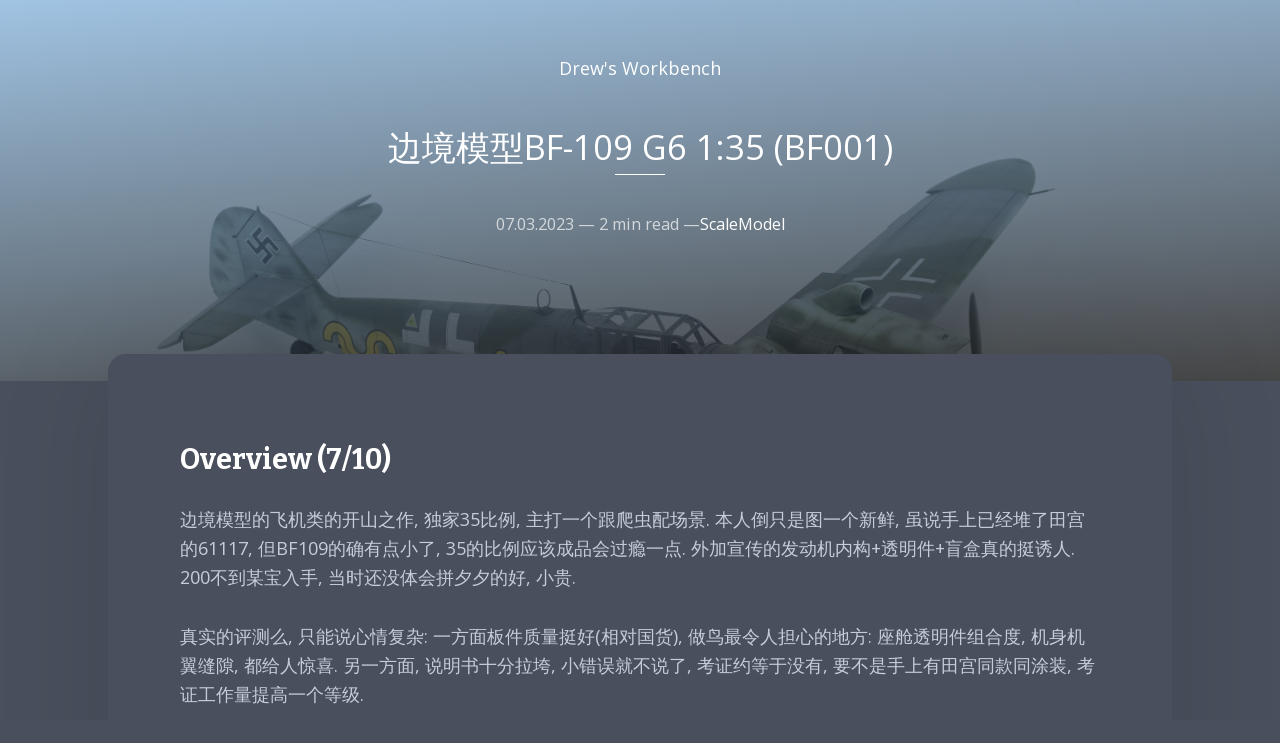

--- FILE ---
content_type: text/html; charset=utf-8
request_url: https://blog.xiuz.hu/blog/2023-03-07/
body_size: 16614
content:
<!DOCTYPE html><html lang="en"><head><meta charSet="utf-8"/><meta http-equiv="x-ua-compatible" content="ie=edge"/><meta name="viewport" content="width=device-width, initial-scale=1, shrink-to-fit=no"/><style id="typography.js">html{font-family:sans-serif;-ms-text-size-adjust:100%;-webkit-text-size-adjust:100%}body{margin:0}article,aside,details,figcaption,figure,footer,header,main,menu,nav,section,summary{display:block}audio,canvas,progress,video{display:inline-block}audio:not([controls]){display:none;height:0}progress{vertical-align:baseline}[hidden],template{display:none}a{background-color:transparent;}a:active,a:hover{outline-width:0}abbr[title]{border-bottom:none;text-decoration:underline;text-decoration:underline dotted}b,strong{font-weight:inherit;font-weight:bolder}dfn{font-style:italic}h1{font-size:2em;margin:.67em 0}mark{background-color:#ff0;color:#000}small{font-size:80%}sub,sup{font-size:75%;line-height:0;position:relative;vertical-align:baseline}sub{bottom:-.25em}sup{top:-.5em}img{border-style:none}svg:not(:root){overflow:hidden}code,kbd,pre,samp{font-family:monospace,monospace;font-size:1em}figure{margin:1em 40px}hr{box-sizing:content-box;height:0;overflow:visible}button,input,optgroup,select,textarea{font:inherit;margin:0}optgroup{font-weight:700}button,input{overflow:visible}button,select{text-transform:none}[type=reset],[type=submit],button,html [type=button]{-webkit-appearance:button}[type=button]::-moz-focus-inner,[type=reset]::-moz-focus-inner,[type=submit]::-moz-focus-inner,button::-moz-focus-inner{border-style:none;padding:0}[type=button]:-moz-focusring,[type=reset]:-moz-focusring,[type=submit]:-moz-focusring,button:-moz-focusring{outline:1px dotted ButtonText}fieldset{border:1px solid silver;margin:0 2px;padding:.35em .625em .75em}legend{box-sizing:border-box;color:inherit;display:table;max-width:100%;padding:0;white-space:normal}textarea{overflow:auto}[type=checkbox],[type=radio]{box-sizing:border-box;padding:0}[type=number]::-webkit-inner-spin-button,[type=number]::-webkit-outer-spin-button{height:auto}[type=search]{-webkit-appearance:textfield;outline-offset:-2px}[type=search]::-webkit-search-cancel-button,[type=search]::-webkit-search-decoration{-webkit-appearance:none}::-webkit-input-placeholder{color:inherit;opacity:.54}::-webkit-file-upload-button{-webkit-appearance:button;font:inherit}html{font:112.5%/1.66 'Open Sans',sans-serif;box-sizing:border-box;overflow-y:scroll;}*{box-sizing:inherit;}*:before{box-sizing:inherit;}*:after{box-sizing:inherit;}body{color:hsla(0,0%,0%,0.8);font-family:'Open Sans',sans-serif;font-weight:normal;word-wrap:break-word;font-kerning:normal;-moz-font-feature-settings:"kern", "liga", "clig", "calt";-ms-font-feature-settings:"kern", "liga", "clig", "calt";-webkit-font-feature-settings:"kern", "liga", "clig", "calt";font-feature-settings:"kern", "liga", "clig", "calt";}img{max-width:100%;margin-left:0;margin-right:0;margin-top:0;padding-bottom:0;padding-left:0;padding-right:0;padding-top:0;margin-bottom:1.66rem;}h1{margin-left:0;margin-right:0;margin-top:0;padding-bottom:0;padding-left:0;padding-right:0;padding-top:0;margin-bottom:1.66rem;color:inherit;font-family:'Bitter',sans-serif;font-weight:700;text-rendering:optimizeLegibility;font-size:3.157rem;line-height:1.1;}h2{margin-left:0;margin-right:0;margin-top:0;padding-bottom:0;padding-left:0;padding-right:0;padding-top:0;margin-bottom:1.66rem;color:inherit;font-family:'Bitter',sans-serif;font-weight:700;text-rendering:optimizeLegibility;font-size:1.99326rem;line-height:1.1;}h3{margin-left:0;margin-right:0;margin-top:0;padding-bottom:0;padding-left:0;padding-right:0;padding-top:0;margin-bottom:1.66rem;color:inherit;font-family:'Bitter',sans-serif;font-weight:700;text-rendering:optimizeLegibility;font-size:1.58383rem;line-height:1.1;}h4{margin-left:0;margin-right:0;margin-top:0;padding-bottom:0;padding-left:0;padding-right:0;padding-top:0;margin-bottom:1.66rem;color:inherit;font-family:'Bitter',sans-serif;font-weight:700;text-rendering:optimizeLegibility;font-size:1rem;line-height:1.1;}h5{margin-left:0;margin-right:0;margin-top:0;padding-bottom:0;padding-left:0;padding-right:0;padding-top:0;margin-bottom:1.66rem;color:inherit;font-family:'Bitter',sans-serif;font-weight:700;text-rendering:optimizeLegibility;font-size:0.79459rem;line-height:1.1;}h6{margin-left:0;margin-right:0;margin-top:0;padding-bottom:0;padding-left:0;padding-right:0;padding-top:0;margin-bottom:1.66rem;color:inherit;font-family:'Bitter',sans-serif;font-weight:700;text-rendering:optimizeLegibility;font-size:0.7083rem;line-height:1.1;}hgroup{margin-left:0;margin-right:0;margin-top:0;padding-bottom:0;padding-left:0;padding-right:0;padding-top:0;margin-bottom:1.66rem;}ul{margin-left:1.66rem;margin-right:0;margin-top:0;padding-bottom:0;padding-left:0;padding-right:0;padding-top:0;margin-bottom:1.66rem;list-style-position:outside;list-style-image:none;}ol{margin-left:1.66rem;margin-right:0;margin-top:0;padding-bottom:0;padding-left:0;padding-right:0;padding-top:0;margin-bottom:1.66rem;list-style-position:outside;list-style-image:none;}dl{margin-left:0;margin-right:0;margin-top:0;padding-bottom:0;padding-left:0;padding-right:0;padding-top:0;margin-bottom:1.66rem;}dd{margin-left:0;margin-right:0;margin-top:0;padding-bottom:0;padding-left:0;padding-right:0;padding-top:0;margin-bottom:1.66rem;}p{margin-left:0;margin-right:0;margin-top:0;padding-bottom:0;padding-left:0;padding-right:0;padding-top:0;margin-bottom:1.66rem;}figure{margin-left:0;margin-right:0;margin-top:0;padding-bottom:0;padding-left:0;padding-right:0;padding-top:0;margin-bottom:1.66rem;}pre{margin-left:0;margin-right:0;margin-top:0;padding-bottom:0;padding-left:0;padding-right:0;padding-top:0;margin-bottom:1.66rem;font-size:0.85rem;line-height:1.66rem;}table{margin-left:0;margin-right:0;margin-top:0;padding-bottom:0;padding-left:0;padding-right:0;padding-top:0;margin-bottom:1.66rem;font-size:1rem;line-height:1.66rem;border-collapse:collapse;width:100%;}fieldset{margin-left:0;margin-right:0;margin-top:0;padding-bottom:0;padding-left:0;padding-right:0;padding-top:0;margin-bottom:1.66rem;}blockquote{margin-left:1.66rem;margin-right:1.66rem;margin-top:0;padding-bottom:0;padding-left:0;padding-right:0;padding-top:0;margin-bottom:1.66rem;}form{margin-left:0;margin-right:0;margin-top:0;padding-bottom:0;padding-left:0;padding-right:0;padding-top:0;margin-bottom:1.66rem;}noscript{margin-left:0;margin-right:0;margin-top:0;padding-bottom:0;padding-left:0;padding-right:0;padding-top:0;margin-bottom:1.66rem;}iframe{margin-left:0;margin-right:0;margin-top:0;padding-bottom:0;padding-left:0;padding-right:0;padding-top:0;margin-bottom:1.66rem;}hr{margin-left:0;margin-right:0;margin-top:0;padding-bottom:0;padding-left:0;padding-right:0;padding-top:0;margin-bottom:calc(1.66rem - 1px);background:hsla(0,0%,0%,0.2);border:none;height:1px;}address{margin-left:0;margin-right:0;margin-top:0;padding-bottom:0;padding-left:0;padding-right:0;padding-top:0;margin-bottom:1.66rem;}b{font-weight:bold;}strong{font-weight:bold;}dt{font-weight:bold;}th{font-weight:bold;}li{margin-bottom:calc(1.66rem / 2);}ol li{padding-left:0;}ul li{padding-left:0;}li > ol{margin-left:1.66rem;margin-bottom:calc(1.66rem / 2);margin-top:calc(1.66rem / 2);}li > ul{margin-left:1.66rem;margin-bottom:calc(1.66rem / 2);margin-top:calc(1.66rem / 2);}blockquote *:last-child{margin-bottom:0;}li *:last-child{margin-bottom:0;}p *:last-child{margin-bottom:0;}li > p{margin-bottom:calc(1.66rem / 2);}code{font-size:0.85rem;line-height:1.66rem;}kbd{font-size:0.85rem;line-height:1.66rem;}samp{font-size:0.85rem;line-height:1.66rem;}abbr{border-bottom:1px dotted hsla(0,0%,0%,0.5);cursor:help;}acronym{border-bottom:1px dotted hsla(0,0%,0%,0.5);cursor:help;}abbr[title]{border-bottom:1px dotted hsla(0,0%,0%,0.5);cursor:help;text-decoration:none;}thead{text-align:left;}td,th{text-align:left;border-bottom:1px solid hsla(0,0%,0%,0.12);font-feature-settings:"tnum";-moz-font-feature-settings:"tnum";-ms-font-feature-settings:"tnum";-webkit-font-feature-settings:"tnum";padding-left:1.10667rem;padding-right:1.10667rem;padding-top:0.83rem;padding-bottom:calc(0.83rem - 1px);}th:first-child,td:first-child{padding-left:0;}th:last-child,td:last-child{padding-right:0;}</style><style data-href="/styles.2d5ba320ab6c7086a5cc.css" data-identity="gatsby-global-css">
/*!
 *  Font Awesome 4.7.0 by @davegandy - http://fontawesome.io - @fontawesome
 *  License - http://fontawesome.io/license (Font: SIL OFL 1.1, CSS: MIT License)
 */@font-face{font-family:FontAwesome;font-style:normal;font-weight:400;src:url(/static/fontawesome-webfont-8b43027f47b20503057dfbbaa9401fef.eot);src:url(/static/fontawesome-webfont-8b43027f47b20503057dfbbaa9401fef.eot?#iefix&v=4.7.0) format("embedded-opentype"),url(/static/fontawesome-webfont-20fd1704ea223900efa9fd4e869efb08.woff2) format("woff2"),url(/static/fontawesome-webfont-f691f37e57f04c152e2315ab7dbad881.woff) format("woff"),url(/static/fontawesome-webfont-1e59d2330b4c6deb84b340635ed36249.ttf) format("truetype"),url(/static/fontawesome-webfont-c1e38fd9e0e74ba58f7a2b77ef29fdd3.svg#fontawesomeregular) format("svg")}.fa{-webkit-font-smoothing:antialiased;-moz-osx-font-smoothing:grayscale;display:inline-block;font:normal normal normal 14px/1 FontAwesome;font-size:inherit;text-rendering:auto}.fa-lg{font-size:1.33333333em;line-height:.75em;vertical-align:-15%}.fa-2x{font-size:2em}.fa-3x{font-size:3em}.fa-4x{font-size:4em}.fa-5x{font-size:5em}.fa-fw{text-align:center;width:1.28571429em}.fa-ul{list-style-type:none;margin-left:2.14285714em;padding-left:0}.fa-ul>li{position:relative}.fa-li{left:-2.14285714em;position:absolute;text-align:center;top:.14285714em;width:2.14285714em}.fa-li.fa-lg{left:-1.85714286em}.fa-border{border:.08em solid #eee;border-radius:.1em;padding:.2em .25em .15em}.fa-pull-left{float:left}.fa-pull-right{float:right}.fa.fa-pull-left{margin-right:.3em}.fa.fa-pull-right{margin-left:.3em}.pull-right{float:right}.pull-left{float:left}.fa.pull-left{margin-right:.3em}.fa.pull-right{margin-left:.3em}.fa-spin{-webkit-animation:fa-spin 2s linear infinite;animation:fa-spin 2s linear infinite}.fa-pulse{-webkit-animation:fa-spin 1s steps(8) infinite;animation:fa-spin 1s steps(8) infinite}@-webkit-keyframes fa-spin{0%{-webkit-transform:rotate(0deg);transform:rotate(0deg)}to{-webkit-transform:rotate(359deg);transform:rotate(359deg)}}@keyframes fa-spin{0%{-webkit-transform:rotate(0deg);transform:rotate(0deg)}to{-webkit-transform:rotate(359deg);transform:rotate(359deg)}}.fa-rotate-90{-ms-filter:"progid:DXImageTransform.Microsoft.BasicImage(rotation=1)";-webkit-transform:rotate(90deg);-ms-transform:rotate(90deg);transform:rotate(90deg)}.fa-rotate-180{-ms-filter:"progid:DXImageTransform.Microsoft.BasicImage(rotation=2)";-webkit-transform:rotate(180deg);-ms-transform:rotate(180deg);transform:rotate(180deg)}.fa-rotate-270{-ms-filter:"progid:DXImageTransform.Microsoft.BasicImage(rotation=3)";-webkit-transform:rotate(270deg);-ms-transform:rotate(270deg);transform:rotate(270deg)}.fa-flip-horizontal{-ms-filter:"progid:DXImageTransform.Microsoft.BasicImage(rotation=0, mirror=1)";-webkit-transform:scaleX(-1);-ms-transform:scaleX(-1);transform:scaleX(-1)}.fa-flip-vertical{-ms-filter:"progid:DXImageTransform.Microsoft.BasicImage(rotation=2, mirror=1)";-webkit-transform:scaleY(-1);-ms-transform:scaleY(-1);transform:scaleY(-1)}:root .fa-flip-horizontal,:root .fa-flip-vertical,:root .fa-rotate-180,:root .fa-rotate-270,:root .fa-rotate-90{filter:none}.fa-stack{display:inline-block;height:2em;line-height:2em;position:relative;vertical-align:middle;width:2em}.fa-stack-1x,.fa-stack-2x{left:0;position:absolute;text-align:center;width:100%}.fa-stack-1x{line-height:inherit}.fa-stack-2x{font-size:2em}.fa-inverse{color:#fff}.fa-glass:before{content:"\f000"}.fa-music:before{content:"\f001"}.fa-search:before{content:"\f002"}.fa-envelope-o:before{content:"\f003"}.fa-heart:before{content:"\f004"}.fa-star:before{content:"\f005"}.fa-star-o:before{content:"\f006"}.fa-user:before{content:"\f007"}.fa-film:before{content:"\f008"}.fa-th-large:before{content:"\f009"}.fa-th:before{content:"\f00a"}.fa-th-list:before{content:"\f00b"}.fa-check:before{content:"\f00c"}.fa-close:before,.fa-remove:before,.fa-times:before{content:"\f00d"}.fa-search-plus:before{content:"\f00e"}.fa-search-minus:before{content:"\f010"}.fa-power-off:before{content:"\f011"}.fa-signal:before{content:"\f012"}.fa-cog:before,.fa-gear:before{content:"\f013"}.fa-trash-o:before{content:"\f014"}.fa-home:before{content:"\f015"}.fa-file-o:before{content:"\f016"}.fa-clock-o:before{content:"\f017"}.fa-road:before{content:"\f018"}.fa-download:before{content:"\f019"}.fa-arrow-circle-o-down:before{content:"\f01a"}.fa-arrow-circle-o-up:before{content:"\f01b"}.fa-inbox:before{content:"\f01c"}.fa-play-circle-o:before{content:"\f01d"}.fa-repeat:before,.fa-rotate-right:before{content:"\f01e"}.fa-refresh:before{content:"\f021"}.fa-list-alt:before{content:"\f022"}.fa-lock:before{content:"\f023"}.fa-flag:before{content:"\f024"}.fa-headphones:before{content:"\f025"}.fa-volume-off:before{content:"\f026"}.fa-volume-down:before{content:"\f027"}.fa-volume-up:before{content:"\f028"}.fa-qrcode:before{content:"\f029"}.fa-barcode:before{content:"\f02a"}.fa-tag:before{content:"\f02b"}.fa-tags:before{content:"\f02c"}.fa-book:before{content:"\f02d"}.fa-bookmark:before{content:"\f02e"}.fa-print:before{content:"\f02f"}.fa-camera:before{content:"\f030"}.fa-font:before{content:"\f031"}.fa-bold:before{content:"\f032"}.fa-italic:before{content:"\f033"}.fa-text-height:before{content:"\f034"}.fa-text-width:before{content:"\f035"}.fa-align-left:before{content:"\f036"}.fa-align-center:before{content:"\f037"}.fa-align-right:before{content:"\f038"}.fa-align-justify:before{content:"\f039"}.fa-list:before{content:"\f03a"}.fa-dedent:before,.fa-outdent:before{content:"\f03b"}.fa-indent:before{content:"\f03c"}.fa-video-camera:before{content:"\f03d"}.fa-image:before,.fa-photo:before,.fa-picture-o:before{content:"\f03e"}.fa-pencil:before{content:"\f040"}.fa-map-marker:before{content:"\f041"}.fa-adjust:before{content:"\f042"}.fa-tint:before{content:"\f043"}.fa-edit:before,.fa-pencil-square-o:before{content:"\f044"}.fa-share-square-o:before{content:"\f045"}.fa-check-square-o:before{content:"\f046"}.fa-arrows:before{content:"\f047"}.fa-step-backward:before{content:"\f048"}.fa-fast-backward:before{content:"\f049"}.fa-backward:before{content:"\f04a"}.fa-play:before{content:"\f04b"}.fa-pause:before{content:"\f04c"}.fa-stop:before{content:"\f04d"}.fa-forward:before{content:"\f04e"}.fa-fast-forward:before{content:"\f050"}.fa-step-forward:before{content:"\f051"}.fa-eject:before{content:"\f052"}.fa-chevron-left:before{content:"\f053"}.fa-chevron-right:before{content:"\f054"}.fa-plus-circle:before{content:"\f055"}.fa-minus-circle:before{content:"\f056"}.fa-times-circle:before{content:"\f057"}.fa-check-circle:before{content:"\f058"}.fa-question-circle:before{content:"\f059"}.fa-info-circle:before{content:"\f05a"}.fa-crosshairs:before{content:"\f05b"}.fa-times-circle-o:before{content:"\f05c"}.fa-check-circle-o:before{content:"\f05d"}.fa-ban:before{content:"\f05e"}.fa-arrow-left:before{content:"\f060"}.fa-arrow-right:before{content:"\f061"}.fa-arrow-up:before{content:"\f062"}.fa-arrow-down:before{content:"\f063"}.fa-mail-forward:before,.fa-share:before{content:"\f064"}.fa-expand:before{content:"\f065"}.fa-compress:before{content:"\f066"}.fa-plus:before{content:"\f067"}.fa-minus:before{content:"\f068"}.fa-asterisk:before{content:"\f069"}.fa-exclamation-circle:before{content:"\f06a"}.fa-gift:before{content:"\f06b"}.fa-leaf:before{content:"\f06c"}.fa-fire:before{content:"\f06d"}.fa-eye:before{content:"\f06e"}.fa-eye-slash:before{content:"\f070"}.fa-exclamation-triangle:before,.fa-warning:before{content:"\f071"}.fa-plane:before{content:"\f072"}.fa-calendar:before{content:"\f073"}.fa-random:before{content:"\f074"}.fa-comment:before{content:"\f075"}.fa-magnet:before{content:"\f076"}.fa-chevron-up:before{content:"\f077"}.fa-chevron-down:before{content:"\f078"}.fa-retweet:before{content:"\f079"}.fa-shopping-cart:before{content:"\f07a"}.fa-folder:before{content:"\f07b"}.fa-folder-open:before{content:"\f07c"}.fa-arrows-v:before{content:"\f07d"}.fa-arrows-h:before{content:"\f07e"}.fa-bar-chart-o:before,.fa-bar-chart:before{content:"\f080"}.fa-twitter-square:before{content:"\f081"}.fa-facebook-square:before{content:"\f082"}.fa-camera-retro:before{content:"\f083"}.fa-key:before{content:"\f084"}.fa-cogs:before,.fa-gears:before{content:"\f085"}.fa-comments:before{content:"\f086"}.fa-thumbs-o-up:before{content:"\f087"}.fa-thumbs-o-down:before{content:"\f088"}.fa-star-half:before{content:"\f089"}.fa-heart-o:before{content:"\f08a"}.fa-sign-out:before{content:"\f08b"}.fa-linkedin-square:before{content:"\f08c"}.fa-thumb-tack:before{content:"\f08d"}.fa-external-link:before{content:"\f08e"}.fa-sign-in:before{content:"\f090"}.fa-trophy:before{content:"\f091"}.fa-github-square:before{content:"\f092"}.fa-upload:before{content:"\f093"}.fa-lemon-o:before{content:"\f094"}.fa-phone:before{content:"\f095"}.fa-square-o:before{content:"\f096"}.fa-bookmark-o:before{content:"\f097"}.fa-phone-square:before{content:"\f098"}.fa-twitter:before{content:"\f099"}.fa-facebook-f:before,.fa-facebook:before{content:"\f09a"}.fa-github:before{content:"\f09b"}.fa-unlock:before{content:"\f09c"}.fa-credit-card:before{content:"\f09d"}.fa-feed:before,.fa-rss:before{content:"\f09e"}.fa-hdd-o:before{content:"\f0a0"}.fa-bullhorn:before{content:"\f0a1"}.fa-bell:before{content:"\f0f3"}.fa-certificate:before{content:"\f0a3"}.fa-hand-o-right:before{content:"\f0a4"}.fa-hand-o-left:before{content:"\f0a5"}.fa-hand-o-up:before{content:"\f0a6"}.fa-hand-o-down:before{content:"\f0a7"}.fa-arrow-circle-left:before{content:"\f0a8"}.fa-arrow-circle-right:before{content:"\f0a9"}.fa-arrow-circle-up:before{content:"\f0aa"}.fa-arrow-circle-down:before{content:"\f0ab"}.fa-globe:before{content:"\f0ac"}.fa-wrench:before{content:"\f0ad"}.fa-tasks:before{content:"\f0ae"}.fa-filter:before{content:"\f0b0"}.fa-briefcase:before{content:"\f0b1"}.fa-arrows-alt:before{content:"\f0b2"}.fa-group:before,.fa-users:before{content:"\f0c0"}.fa-chain:before,.fa-link:before{content:"\f0c1"}.fa-cloud:before{content:"\f0c2"}.fa-flask:before{content:"\f0c3"}.fa-cut:before,.fa-scissors:before{content:"\f0c4"}.fa-copy:before,.fa-files-o:before{content:"\f0c5"}.fa-paperclip:before{content:"\f0c6"}.fa-floppy-o:before,.fa-save:before{content:"\f0c7"}.fa-square:before{content:"\f0c8"}.fa-bars:before,.fa-navicon:before,.fa-reorder:before{content:"\f0c9"}.fa-list-ul:before{content:"\f0ca"}.fa-list-ol:before{content:"\f0cb"}.fa-strikethrough:before{content:"\f0cc"}.fa-underline:before{content:"\f0cd"}.fa-table:before{content:"\f0ce"}.fa-magic:before{content:"\f0d0"}.fa-truck:before{content:"\f0d1"}.fa-pinterest:before{content:"\f0d2"}.fa-pinterest-square:before{content:"\f0d3"}.fa-google-plus-square:before{content:"\f0d4"}.fa-google-plus:before{content:"\f0d5"}.fa-money:before{content:"\f0d6"}.fa-caret-down:before{content:"\f0d7"}.fa-caret-up:before{content:"\f0d8"}.fa-caret-left:before{content:"\f0d9"}.fa-caret-right:before{content:"\f0da"}.fa-columns:before{content:"\f0db"}.fa-sort:before,.fa-unsorted:before{content:"\f0dc"}.fa-sort-desc:before,.fa-sort-down:before{content:"\f0dd"}.fa-sort-asc:before,.fa-sort-up:before{content:"\f0de"}.fa-envelope:before{content:"\f0e0"}.fa-linkedin:before{content:"\f0e1"}.fa-rotate-left:before,.fa-undo:before{content:"\f0e2"}.fa-gavel:before,.fa-legal:before{content:"\f0e3"}.fa-dashboard:before,.fa-tachometer:before{content:"\f0e4"}.fa-comment-o:before{content:"\f0e5"}.fa-comments-o:before{content:"\f0e6"}.fa-bolt:before,.fa-flash:before{content:"\f0e7"}.fa-sitemap:before{content:"\f0e8"}.fa-umbrella:before{content:"\f0e9"}.fa-clipboard:before,.fa-paste:before{content:"\f0ea"}.fa-lightbulb-o:before{content:"\f0eb"}.fa-exchange:before{content:"\f0ec"}.fa-cloud-download:before{content:"\f0ed"}.fa-cloud-upload:before{content:"\f0ee"}.fa-user-md:before{content:"\f0f0"}.fa-stethoscope:before{content:"\f0f1"}.fa-suitcase:before{content:"\f0f2"}.fa-bell-o:before{content:"\f0a2"}.fa-coffee:before{content:"\f0f4"}.fa-cutlery:before{content:"\f0f5"}.fa-file-text-o:before{content:"\f0f6"}.fa-building-o:before{content:"\f0f7"}.fa-hospital-o:before{content:"\f0f8"}.fa-ambulance:before{content:"\f0f9"}.fa-medkit:before{content:"\f0fa"}.fa-fighter-jet:before{content:"\f0fb"}.fa-beer:before{content:"\f0fc"}.fa-h-square:before{content:"\f0fd"}.fa-plus-square:before{content:"\f0fe"}.fa-angle-double-left:before{content:"\f100"}.fa-angle-double-right:before{content:"\f101"}.fa-angle-double-up:before{content:"\f102"}.fa-angle-double-down:before{content:"\f103"}.fa-angle-left:before{content:"\f104"}.fa-angle-right:before{content:"\f105"}.fa-angle-up:before{content:"\f106"}.fa-angle-down:before{content:"\f107"}.fa-desktop:before{content:"\f108"}.fa-laptop:before{content:"\f109"}.fa-tablet:before{content:"\f10a"}.fa-mobile-phone:before,.fa-mobile:before{content:"\f10b"}.fa-circle-o:before{content:"\f10c"}.fa-quote-left:before{content:"\f10d"}.fa-quote-right:before{content:"\f10e"}.fa-spinner:before{content:"\f110"}.fa-circle:before{content:"\f111"}.fa-mail-reply:before,.fa-reply:before{content:"\f112"}.fa-github-alt:before{content:"\f113"}.fa-folder-o:before{content:"\f114"}.fa-folder-open-o:before{content:"\f115"}.fa-smile-o:before{content:"\f118"}.fa-frown-o:before{content:"\f119"}.fa-meh-o:before{content:"\f11a"}.fa-gamepad:before{content:"\f11b"}.fa-keyboard-o:before{content:"\f11c"}.fa-flag-o:before{content:"\f11d"}.fa-flag-checkered:before{content:"\f11e"}.fa-terminal:before{content:"\f120"}.fa-code:before{content:"\f121"}.fa-mail-reply-all:before,.fa-reply-all:before{content:"\f122"}.fa-star-half-empty:before,.fa-star-half-full:before,.fa-star-half-o:before{content:"\f123"}.fa-location-arrow:before{content:"\f124"}.fa-crop:before{content:"\f125"}.fa-code-fork:before{content:"\f126"}.fa-chain-broken:before,.fa-unlink:before{content:"\f127"}.fa-question:before{content:"\f128"}.fa-info:before{content:"\f129"}.fa-exclamation:before{content:"\f12a"}.fa-superscript:before{content:"\f12b"}.fa-subscript:before{content:"\f12c"}.fa-eraser:before{content:"\f12d"}.fa-puzzle-piece:before{content:"\f12e"}.fa-microphone:before{content:"\f130"}.fa-microphone-slash:before{content:"\f131"}.fa-shield:before{content:"\f132"}.fa-calendar-o:before{content:"\f133"}.fa-fire-extinguisher:before{content:"\f134"}.fa-rocket:before{content:"\f135"}.fa-maxcdn:before{content:"\f136"}.fa-chevron-circle-left:before{content:"\f137"}.fa-chevron-circle-right:before{content:"\f138"}.fa-chevron-circle-up:before{content:"\f139"}.fa-chevron-circle-down:before{content:"\f13a"}.fa-html5:before{content:"\f13b"}.fa-css3:before{content:"\f13c"}.fa-anchor:before{content:"\f13d"}.fa-unlock-alt:before{content:"\f13e"}.fa-bullseye:before{content:"\f140"}.fa-ellipsis-h:before{content:"\f141"}.fa-ellipsis-v:before{content:"\f142"}.fa-rss-square:before{content:"\f143"}.fa-play-circle:before{content:"\f144"}.fa-ticket:before{content:"\f145"}.fa-minus-square:before{content:"\f146"}.fa-minus-square-o:before{content:"\f147"}.fa-level-up:before{content:"\f148"}.fa-level-down:before{content:"\f149"}.fa-check-square:before{content:"\f14a"}.fa-pencil-square:before{content:"\f14b"}.fa-external-link-square:before{content:"\f14c"}.fa-share-square:before{content:"\f14d"}.fa-compass:before{content:"\f14e"}.fa-caret-square-o-down:before,.fa-toggle-down:before{content:"\f150"}.fa-caret-square-o-up:before,.fa-toggle-up:before{content:"\f151"}.fa-caret-square-o-right:before,.fa-toggle-right:before{content:"\f152"}.fa-eur:before,.fa-euro:before{content:"\f153"}.fa-gbp:before{content:"\f154"}.fa-dollar:before,.fa-usd:before{content:"\f155"}.fa-inr:before,.fa-rupee:before{content:"\f156"}.fa-cny:before,.fa-jpy:before,.fa-rmb:before,.fa-yen:before{content:"\f157"}.fa-rouble:before,.fa-rub:before,.fa-ruble:before{content:"\f158"}.fa-krw:before,.fa-won:before{content:"\f159"}.fa-bitcoin:before,.fa-btc:before{content:"\f15a"}.fa-file:before{content:"\f15b"}.fa-file-text:before{content:"\f15c"}.fa-sort-alpha-asc:before{content:"\f15d"}.fa-sort-alpha-desc:before{content:"\f15e"}.fa-sort-amount-asc:before{content:"\f160"}.fa-sort-amount-desc:before{content:"\f161"}.fa-sort-numeric-asc:before{content:"\f162"}.fa-sort-numeric-desc:before{content:"\f163"}.fa-thumbs-up:before{content:"\f164"}.fa-thumbs-down:before{content:"\f165"}.fa-youtube-square:before{content:"\f166"}.fa-youtube:before{content:"\f167"}.fa-xing:before{content:"\f168"}.fa-xing-square:before{content:"\f169"}.fa-youtube-play:before{content:"\f16a"}.fa-dropbox:before{content:"\f16b"}.fa-stack-overflow:before{content:"\f16c"}.fa-instagram:before{content:"\f16d"}.fa-flickr:before{content:"\f16e"}.fa-adn:before{content:"\f170"}.fa-bitbucket:before{content:"\f171"}.fa-bitbucket-square:before{content:"\f172"}.fa-tumblr:before{content:"\f173"}.fa-tumblr-square:before{content:"\f174"}.fa-long-arrow-down:before{content:"\f175"}.fa-long-arrow-up:before{content:"\f176"}.fa-long-arrow-left:before{content:"\f177"}.fa-long-arrow-right:before{content:"\f178"}.fa-apple:before{content:"\f179"}.fa-windows:before{content:"\f17a"}.fa-android:before{content:"\f17b"}.fa-linux:before{content:"\f17c"}.fa-dribbble:before{content:"\f17d"}.fa-skype:before{content:"\f17e"}.fa-foursquare:before{content:"\f180"}.fa-trello:before{content:"\f181"}.fa-female:before{content:"\f182"}.fa-male:before{content:"\f183"}.fa-gittip:before,.fa-gratipay:before{content:"\f184"}.fa-sun-o:before{content:"\f185"}.fa-moon-o:before{content:"\f186"}.fa-archive:before{content:"\f187"}.fa-bug:before{content:"\f188"}.fa-vk:before{content:"\f189"}.fa-weibo:before{content:"\f18a"}.fa-renren:before{content:"\f18b"}.fa-pagelines:before{content:"\f18c"}.fa-stack-exchange:before{content:"\f18d"}.fa-arrow-circle-o-right:before{content:"\f18e"}.fa-arrow-circle-o-left:before{content:"\f190"}.fa-caret-square-o-left:before,.fa-toggle-left:before{content:"\f191"}.fa-dot-circle-o:before{content:"\f192"}.fa-wheelchair:before{content:"\f193"}.fa-vimeo-square:before{content:"\f194"}.fa-try:before,.fa-turkish-lira:before{content:"\f195"}.fa-plus-square-o:before{content:"\f196"}.fa-space-shuttle:before{content:"\f197"}.fa-slack:before{content:"\f198"}.fa-envelope-square:before{content:"\f199"}.fa-wordpress:before{content:"\f19a"}.fa-openid:before{content:"\f19b"}.fa-bank:before,.fa-institution:before,.fa-university:before{content:"\f19c"}.fa-graduation-cap:before,.fa-mortar-board:before{content:"\f19d"}.fa-yahoo:before{content:"\f19e"}.fa-google:before{content:"\f1a0"}.fa-reddit:before{content:"\f1a1"}.fa-reddit-square:before{content:"\f1a2"}.fa-stumbleupon-circle:before{content:"\f1a3"}.fa-stumbleupon:before{content:"\f1a4"}.fa-delicious:before{content:"\f1a5"}.fa-digg:before{content:"\f1a6"}.fa-pied-piper-pp:before{content:"\f1a7"}.fa-pied-piper-alt:before{content:"\f1a8"}.fa-drupal:before{content:"\f1a9"}.fa-joomla:before{content:"\f1aa"}.fa-language:before{content:"\f1ab"}.fa-fax:before{content:"\f1ac"}.fa-building:before{content:"\f1ad"}.fa-child:before{content:"\f1ae"}.fa-paw:before{content:"\f1b0"}.fa-spoon:before{content:"\f1b1"}.fa-cube:before{content:"\f1b2"}.fa-cubes:before{content:"\f1b3"}.fa-behance:before{content:"\f1b4"}.fa-behance-square:before{content:"\f1b5"}.fa-steam:before{content:"\f1b6"}.fa-steam-square:before{content:"\f1b7"}.fa-recycle:before{content:"\f1b8"}.fa-automobile:before,.fa-car:before{content:"\f1b9"}.fa-cab:before,.fa-taxi:before{content:"\f1ba"}.fa-tree:before{content:"\f1bb"}.fa-spotify:before{content:"\f1bc"}.fa-deviantart:before{content:"\f1bd"}.fa-soundcloud:before{content:"\f1be"}.fa-database:before{content:"\f1c0"}.fa-file-pdf-o:before{content:"\f1c1"}.fa-file-word-o:before{content:"\f1c2"}.fa-file-excel-o:before{content:"\f1c3"}.fa-file-powerpoint-o:before{content:"\f1c4"}.fa-file-image-o:before,.fa-file-photo-o:before,.fa-file-picture-o:before{content:"\f1c5"}.fa-file-archive-o:before,.fa-file-zip-o:before{content:"\f1c6"}.fa-file-audio-o:before,.fa-file-sound-o:before{content:"\f1c7"}.fa-file-movie-o:before,.fa-file-video-o:before{content:"\f1c8"}.fa-file-code-o:before{content:"\f1c9"}.fa-vine:before{content:"\f1ca"}.fa-codepen:before{content:"\f1cb"}.fa-jsfiddle:before{content:"\f1cc"}.fa-life-bouy:before,.fa-life-buoy:before,.fa-life-ring:before,.fa-life-saver:before,.fa-support:before{content:"\f1cd"}.fa-circle-o-notch:before{content:"\f1ce"}.fa-ra:before,.fa-rebel:before,.fa-resistance:before{content:"\f1d0"}.fa-empire:before,.fa-ge:before{content:"\f1d1"}.fa-git-square:before{content:"\f1d2"}.fa-git:before{content:"\f1d3"}.fa-hacker-news:before,.fa-y-combinator-square:before,.fa-yc-square:before{content:"\f1d4"}.fa-tencent-weibo:before{content:"\f1d5"}.fa-qq:before{content:"\f1d6"}.fa-wechat:before,.fa-weixin:before{content:"\f1d7"}.fa-paper-plane:before,.fa-send:before{content:"\f1d8"}.fa-paper-plane-o:before,.fa-send-o:before{content:"\f1d9"}.fa-history:before{content:"\f1da"}.fa-circle-thin:before{content:"\f1db"}.fa-header:before{content:"\f1dc"}.fa-paragraph:before{content:"\f1dd"}.fa-sliders:before{content:"\f1de"}.fa-share-alt:before{content:"\f1e0"}.fa-share-alt-square:before{content:"\f1e1"}.fa-bomb:before{content:"\f1e2"}.fa-futbol-o:before,.fa-soccer-ball-o:before{content:"\f1e3"}.fa-tty:before{content:"\f1e4"}.fa-binoculars:before{content:"\f1e5"}.fa-plug:before{content:"\f1e6"}.fa-slideshare:before{content:"\f1e7"}.fa-twitch:before{content:"\f1e8"}.fa-yelp:before{content:"\f1e9"}.fa-newspaper-o:before{content:"\f1ea"}.fa-wifi:before{content:"\f1eb"}.fa-calculator:before{content:"\f1ec"}.fa-paypal:before{content:"\f1ed"}.fa-google-wallet:before{content:"\f1ee"}.fa-cc-visa:before{content:"\f1f0"}.fa-cc-mastercard:before{content:"\f1f1"}.fa-cc-discover:before{content:"\f1f2"}.fa-cc-amex:before{content:"\f1f3"}.fa-cc-paypal:before{content:"\f1f4"}.fa-cc-stripe:before{content:"\f1f5"}.fa-bell-slash:before{content:"\f1f6"}.fa-bell-slash-o:before{content:"\f1f7"}.fa-trash:before{content:"\f1f8"}.fa-copyright:before{content:"\f1f9"}.fa-at:before{content:"\f1fa"}.fa-eyedropper:before{content:"\f1fb"}.fa-paint-brush:before{content:"\f1fc"}.fa-birthday-cake:before{content:"\f1fd"}.fa-area-chart:before{content:"\f1fe"}.fa-pie-chart:before{content:"\f200"}.fa-line-chart:before{content:"\f201"}.fa-lastfm:before{content:"\f202"}.fa-lastfm-square:before{content:"\f203"}.fa-toggle-off:before{content:"\f204"}.fa-toggle-on:before{content:"\f205"}.fa-bicycle:before{content:"\f206"}.fa-bus:before{content:"\f207"}.fa-ioxhost:before{content:"\f208"}.fa-angellist:before{content:"\f209"}.fa-cc:before{content:"\f20a"}.fa-ils:before,.fa-shekel:before,.fa-sheqel:before{content:"\f20b"}.fa-meanpath:before{content:"\f20c"}.fa-buysellads:before{content:"\f20d"}.fa-connectdevelop:before{content:"\f20e"}.fa-dashcube:before{content:"\f210"}.fa-forumbee:before{content:"\f211"}.fa-leanpub:before{content:"\f212"}.fa-sellsy:before{content:"\f213"}.fa-shirtsinbulk:before{content:"\f214"}.fa-simplybuilt:before{content:"\f215"}.fa-skyatlas:before{content:"\f216"}.fa-cart-plus:before{content:"\f217"}.fa-cart-arrow-down:before{content:"\f218"}.fa-diamond:before{content:"\f219"}.fa-ship:before{content:"\f21a"}.fa-user-secret:before{content:"\f21b"}.fa-motorcycle:before{content:"\f21c"}.fa-street-view:before{content:"\f21d"}.fa-heartbeat:before{content:"\f21e"}.fa-venus:before{content:"\f221"}.fa-mars:before{content:"\f222"}.fa-mercury:before{content:"\f223"}.fa-intersex:before,.fa-transgender:before{content:"\f224"}.fa-transgender-alt:before{content:"\f225"}.fa-venus-double:before{content:"\f226"}.fa-mars-double:before{content:"\f227"}.fa-venus-mars:before{content:"\f228"}.fa-mars-stroke:before{content:"\f229"}.fa-mars-stroke-v:before{content:"\f22a"}.fa-mars-stroke-h:before{content:"\f22b"}.fa-neuter:before{content:"\f22c"}.fa-genderless:before{content:"\f22d"}.fa-facebook-official:before{content:"\f230"}.fa-pinterest-p:before{content:"\f231"}.fa-whatsapp:before{content:"\f232"}.fa-server:before{content:"\f233"}.fa-user-plus:before{content:"\f234"}.fa-user-times:before{content:"\f235"}.fa-bed:before,.fa-hotel:before{content:"\f236"}.fa-viacoin:before{content:"\f237"}.fa-train:before{content:"\f238"}.fa-subway:before{content:"\f239"}.fa-medium:before{content:"\f23a"}.fa-y-combinator:before,.fa-yc:before{content:"\f23b"}.fa-optin-monster:before{content:"\f23c"}.fa-opencart:before{content:"\f23d"}.fa-expeditedssl:before{content:"\f23e"}.fa-battery-4:before,.fa-battery-full:before,.fa-battery:before{content:"\f240"}.fa-battery-3:before,.fa-battery-three-quarters:before{content:"\f241"}.fa-battery-2:before,.fa-battery-half:before{content:"\f242"}.fa-battery-1:before,.fa-battery-quarter:before{content:"\f243"}.fa-battery-0:before,.fa-battery-empty:before{content:"\f244"}.fa-mouse-pointer:before{content:"\f245"}.fa-i-cursor:before{content:"\f246"}.fa-object-group:before{content:"\f247"}.fa-object-ungroup:before{content:"\f248"}.fa-sticky-note:before{content:"\f249"}.fa-sticky-note-o:before{content:"\f24a"}.fa-cc-jcb:before{content:"\f24b"}.fa-cc-diners-club:before{content:"\f24c"}.fa-clone:before{content:"\f24d"}.fa-balance-scale:before{content:"\f24e"}.fa-hourglass-o:before{content:"\f250"}.fa-hourglass-1:before,.fa-hourglass-start:before{content:"\f251"}.fa-hourglass-2:before,.fa-hourglass-half:before{content:"\f252"}.fa-hourglass-3:before,.fa-hourglass-end:before{content:"\f253"}.fa-hourglass:before{content:"\f254"}.fa-hand-grab-o:before,.fa-hand-rock-o:before{content:"\f255"}.fa-hand-paper-o:before,.fa-hand-stop-o:before{content:"\f256"}.fa-hand-scissors-o:before{content:"\f257"}.fa-hand-lizard-o:before{content:"\f258"}.fa-hand-spock-o:before{content:"\f259"}.fa-hand-pointer-o:before{content:"\f25a"}.fa-hand-peace-o:before{content:"\f25b"}.fa-trademark:before{content:"\f25c"}.fa-registered:before{content:"\f25d"}.fa-creative-commons:before{content:"\f25e"}.fa-gg:before{content:"\f260"}.fa-gg-circle:before{content:"\f261"}.fa-tripadvisor:before{content:"\f262"}.fa-odnoklassniki:before{content:"\f263"}.fa-odnoklassniki-square:before{content:"\f264"}.fa-get-pocket:before{content:"\f265"}.fa-wikipedia-w:before{content:"\f266"}.fa-safari:before{content:"\f267"}.fa-chrome:before{content:"\f268"}.fa-firefox:before{content:"\f269"}.fa-opera:before{content:"\f26a"}.fa-internet-explorer:before{content:"\f26b"}.fa-television:before,.fa-tv:before{content:"\f26c"}.fa-contao:before{content:"\f26d"}.fa-500px:before{content:"\f26e"}.fa-amazon:before{content:"\f270"}.fa-calendar-plus-o:before{content:"\f271"}.fa-calendar-minus-o:before{content:"\f272"}.fa-calendar-times-o:before{content:"\f273"}.fa-calendar-check-o:before{content:"\f274"}.fa-industry:before{content:"\f275"}.fa-map-pin:before{content:"\f276"}.fa-map-signs:before{content:"\f277"}.fa-map-o:before{content:"\f278"}.fa-map:before{content:"\f279"}.fa-commenting:before{content:"\f27a"}.fa-commenting-o:before{content:"\f27b"}.fa-houzz:before{content:"\f27c"}.fa-vimeo:before{content:"\f27d"}.fa-black-tie:before{content:"\f27e"}.fa-fonticons:before{content:"\f280"}.fa-reddit-alien:before{content:"\f281"}.fa-edge:before{content:"\f282"}.fa-credit-card-alt:before{content:"\f283"}.fa-codiepie:before{content:"\f284"}.fa-modx:before{content:"\f285"}.fa-fort-awesome:before{content:"\f286"}.fa-usb:before{content:"\f287"}.fa-product-hunt:before{content:"\f288"}.fa-mixcloud:before{content:"\f289"}.fa-scribd:before{content:"\f28a"}.fa-pause-circle:before{content:"\f28b"}.fa-pause-circle-o:before{content:"\f28c"}.fa-stop-circle:before{content:"\f28d"}.fa-stop-circle-o:before{content:"\f28e"}.fa-shopping-bag:before{content:"\f290"}.fa-shopping-basket:before{content:"\f291"}.fa-hashtag:before{content:"\f292"}.fa-bluetooth:before{content:"\f293"}.fa-bluetooth-b:before{content:"\f294"}.fa-percent:before{content:"\f295"}.fa-gitlab:before{content:"\f296"}.fa-wpbeginner:before{content:"\f297"}.fa-wpforms:before{content:"\f298"}.fa-envira:before{content:"\f299"}.fa-universal-access:before{content:"\f29a"}.fa-wheelchair-alt:before{content:"\f29b"}.fa-question-circle-o:before{content:"\f29c"}.fa-blind:before{content:"\f29d"}.fa-audio-description:before{content:"\f29e"}.fa-volume-control-phone:before{content:"\f2a0"}.fa-braille:before{content:"\f2a1"}.fa-assistive-listening-systems:before{content:"\f2a2"}.fa-american-sign-language-interpreting:before,.fa-asl-interpreting:before{content:"\f2a3"}.fa-deaf:before,.fa-deafness:before,.fa-hard-of-hearing:before{content:"\f2a4"}.fa-glide:before{content:"\f2a5"}.fa-glide-g:before{content:"\f2a6"}.fa-sign-language:before,.fa-signing:before{content:"\f2a7"}.fa-low-vision:before{content:"\f2a8"}.fa-viadeo:before{content:"\f2a9"}.fa-viadeo-square:before{content:"\f2aa"}.fa-snapchat:before{content:"\f2ab"}.fa-snapchat-ghost:before{content:"\f2ac"}.fa-snapchat-square:before{content:"\f2ad"}.fa-pied-piper:before{content:"\f2ae"}.fa-first-order:before{content:"\f2b0"}.fa-yoast:before{content:"\f2b1"}.fa-themeisle:before{content:"\f2b2"}.fa-google-plus-circle:before,.fa-google-plus-official:before{content:"\f2b3"}.fa-fa:before,.fa-font-awesome:before{content:"\f2b4"}.fa-handshake-o:before{content:"\f2b5"}.fa-envelope-open:before{content:"\f2b6"}.fa-envelope-open-o:before{content:"\f2b7"}.fa-linode:before{content:"\f2b8"}.fa-address-book:before{content:"\f2b9"}.fa-address-book-o:before{content:"\f2ba"}.fa-address-card:before,.fa-vcard:before{content:"\f2bb"}.fa-address-card-o:before,.fa-vcard-o:before{content:"\f2bc"}.fa-user-circle:before{content:"\f2bd"}.fa-user-circle-o:before{content:"\f2be"}.fa-user-o:before{content:"\f2c0"}.fa-id-badge:before{content:"\f2c1"}.fa-drivers-license:before,.fa-id-card:before{content:"\f2c2"}.fa-drivers-license-o:before,.fa-id-card-o:before{content:"\f2c3"}.fa-quora:before{content:"\f2c4"}.fa-free-code-camp:before{content:"\f2c5"}.fa-telegram:before{content:"\f2c6"}.fa-thermometer-4:before,.fa-thermometer-full:before,.fa-thermometer:before{content:"\f2c7"}.fa-thermometer-3:before,.fa-thermometer-three-quarters:before{content:"\f2c8"}.fa-thermometer-2:before,.fa-thermometer-half:before{content:"\f2c9"}.fa-thermometer-1:before,.fa-thermometer-quarter:before{content:"\f2ca"}.fa-thermometer-0:before,.fa-thermometer-empty:before{content:"\f2cb"}.fa-shower:before{content:"\f2cc"}.fa-bath:before,.fa-bathtub:before,.fa-s15:before{content:"\f2cd"}.fa-podcast:before{content:"\f2ce"}.fa-window-maximize:before{content:"\f2d0"}.fa-window-minimize:before{content:"\f2d1"}.fa-window-restore:before{content:"\f2d2"}.fa-times-rectangle:before,.fa-window-close:before{content:"\f2d3"}.fa-times-rectangle-o:before,.fa-window-close-o:before{content:"\f2d4"}.fa-bandcamp:before{content:"\f2d5"}.fa-grav:before{content:"\f2d6"}.fa-etsy:before{content:"\f2d7"}.fa-imdb:before{content:"\f2d8"}.fa-ravelry:before{content:"\f2d9"}.fa-eercast:before{content:"\f2da"}.fa-microchip:before{content:"\f2db"}.fa-snowflake-o:before{content:"\f2dc"}.fa-superpowers:before{content:"\f2dd"}.fa-wpexplorer:before{content:"\f2de"}.fa-meetup:before{content:"\f2e0"}.sr-only{clip:rect(0,0,0,0);border:0;height:1px;margin:-1px;overflow:hidden;padding:0;position:absolute;width:1px}.sr-only-focusable:active,.sr-only-focusable:focus{clip:auto;height:auto;margin:0;overflow:visible;position:static;width:auto}.fa{margin-right:.4em}strong{color:#fff}iframe{border:none}pre[class*=language-]{margin-bottom:2em!important}code[class*=language-],pre[class*=language-]{word-wrap:normal;background:none;color:#f8f8f2;font-family:Consolas,Monaco,Andale Mono,Ubuntu Mono,monospace;-webkit-hyphens:none;hyphens:none;line-height:1.5;tab-size:4;text-align:left;text-shadow:0 1px rgba(0,0,0,.3);white-space:pre;word-break:normal;word-spacing:normal}pre[class*=language-]{border-radius:.3em;margin:.5em 0;overflow:auto;padding:1em}:not(pre)>code[class*=language-],pre[class*=language-]{background:#272822}:not(pre)>code[class*=language-]{border-radius:.3em;padding:.1em;white-space:normal}.token.cdata,.token.comment,.token.doctype,.token.prolog{color:#708090}.token.punctuation{color:#f8f8f2}.namespace{opacity:.7}.token.constant,.token.deleted,.token.property,.token.symbol,.token.tag{color:#f92672}.token.boolean,.token.number{color:#ae81ff}.token.attr-name,.token.builtin,.token.char,.token.inserted,.token.selector,.token.string{color:#a6e22e}.language-css .token.string,.style .token.string,.token.entity,.token.operator,.token.url,.token.variable{color:#f8f8f2}.token.atrule,.token.attr-value,.token.class-name,.token.function{color:#e6db74}.token.keyword{color:#66d9ef}.token.important,.token.regex{color:#fd971f}.token.bold,.token.important{font-weight:700}.token.italic{font-style:italic}.token.entity{cursor:help}</style><meta name="generator" content="Gatsby 3.15.0"/><title data-react-helmet="true">边境模型BF-109 G6 1:35 (BF001) | Drew&#x27;s Workbench</title><meta data-react-helmet="true" name="description"/><meta data-react-helmet="true" name="image" content="https://blog.xiuz.hu/assets/banner.jpg"/><meta data-react-helmet="true" property="og:locale" content="en_US"/><meta data-react-helmet="true" property="og:site_name" content="Drew.Xiu"/><meta data-react-helmet="true" property="og:url" content="https://blog.xiuz.hu2023-03-07"/><meta data-react-helmet="true" property="og:type" content="article"/><meta data-react-helmet="true" property="og:title" content="边境模型BF-109 G6 1:35 (BF001)"/><meta data-react-helmet="true" property="og:description"/><meta data-react-helmet="true" property="og:image" content="https://blog.xiuz.hu/assets/banner.jpg"/><meta data-react-helmet="true" property="fb:app_id" content=""/><meta data-react-helmet="true" name="twitter:card" content="summary_large_image"/><meta data-react-helmet="true" name="twitter:creator" content="@drew_xiu"/><meta data-react-helmet="true" name="twitter:title" content="边境模型BF-109 G6 1:35 (BF001)"/><meta data-react-helmet="true" name="twitter:url" content="https://blog.xiuz.hu"/><meta data-react-helmet="true" name="twitter:description"/><meta data-react-helmet="true" name="twitter:image" content="https://blog.xiuz.hu/assets/banner.jpg"/><script data-react-helmet="true" type="application/ld+json">[{"@context":"http://schema.org","@type":"BlogPosting","@id":"https://blog.xiuz.hu2023-03-07","url":"https://blog.xiuz.hu2023-03-07","name":"边境模型BF-109 G6 1:35 (BF001)","alternateName":"Drew's Workbench","headline":"边境模型BF-109 G6 1:35 (BF001)","image":{"@type":"ImageObject","url":"https://blog.xiuz.hu/assets/banner.jpg"},"description":"My Blog","datePublished":"07.03.2023","dateModified":"07.03.2023","author":{"@type":"Person","name":"Drew Xiu"},"publisher":{"@type":"Organization","name":"Drew Xiu","logo":{"@type":"ImageObject","url":"https://blog.xiuz.hu/assets/logo.jpg"}},"isPartOf":"https://blog.xiuz.hu/","mainEntityOfPage":{"@type":"WebSite","@id":"https://blog.xiuz.hu/"}}]</script><style data-styled="" data-styled-version="5.3.11">.eBxyHq{font-size:0.9rem;color:rgba(255,255,255,0.7);}/*!sc*/
.ijigtN{font-size:0.9rem;}/*!sc*/
data-styled.g1[id="Subline-sc-1bbpvi3-0"]{content:"eBxyHq,ijigtN,"}/*!sc*/
.dLTzal{position:relative;background:linear-gradient( -185deg,rgba(112,167,217,0.6),rgba(26,26,26,0.8) ),url(/assets/image/bf109-g6/1.JPG) no-repeat;background-size:cover;padding:3rem 2rem 8rem;text-align:center;}/*!sc*/
.dLTzal::after{background-size:101%;bottom:-2px;content:'';display:block;height:100%;left:0;position:absolute;width:100%;}/*!sc*/
@media (max-width:1200px){.dLTzal{padding:2rem 2rem 3rem;}}/*!sc*/
@media (max-width:600px){.dLTzal{padding:1rem 0.5rem 2rem;}}/*!sc*/
data-styled.g7[id="Header__HeaderWrapper-sc-15996i0-0"]{content:"dLTzal,"}/*!sc*/
.cxtduF{position:relative;z-index:999;}/*!sc*/
.cxtduF a{color:white;}/*!sc*/
.cxtduF a:hover{opacity:0.85;color:white;}/*!sc*/
data-styled.g8[id="Header__Content-sc-15996i0-1"]{content:"cxtduF,"}/*!sc*/
::selection{color:#494f5c;background:#98c0e4;}/*!sc*/
body{background:#494f5c;color:#c6cdda;}/*!sc*/
@media (max-width:600px){body{font-size:14px;}}/*!sc*/
a{color:#98c0e4;-webkit-text-decoration:none;text-decoration:none;-webkit-transition:all 0.5s;transition:all 0.5s;}/*!sc*/
@-webkit-keyframes hoverme{0%,100%{color:#7ccdea;}16%{color:#0074D9;}32%{color:#2ECC40;}48%{color:#FFDC00;}64%{color:#B10DC9;}80%{color:#FF4136;}}/*!sc*/
@keyframes hoverme{0%,100%{color:#7ccdea;}16%{color:#0074D9;}32%{color:#2ECC40;}48%{color:#FFDC00;}64%{color:#B10DC9;}80%{color:#FF4136;}}/*!sc*/
a:hover{-webkit-animation:hoverme 3s infinite;animation:hoverme 3s infinite;}/*!sc*/
h1,h2,h3,h4{color:white;}/*!sc*/
blockquote{font-style:italic;position:relative;}/*!sc*/
blockquote:before{content:"";position:absolute;background:#98c0e4;height:100%;width:6px;margin-left:-1.6rem;}/*!sc*/
label{margin-bottom:.5rem;color:rgba(0,0,0,0.9);}/*!sc*/
input,textarea{border-radius:.5rem;border:none;background:rgba(0,0,0,0.05);padding:.25rem 1rem;}/*!sc*/
input:focus,textarea:focus{outline:none;}/*!sc*/
.textRight{text-align:right;}/*!sc*/
data-styled.g9[id="sc-global-ksYptp1"]{content:"sc-global-ksYptp1,"}/*!sc*/
.cgsmlK{text-align:center;padding:3rem 0;}/*!sc*/
.cgsmlK span{font-size:0.75rem;}/*!sc*/
data-styled.g10[id="Layout__Footer-sc-2euyca-0"]{content:"cgsmlK,"}/*!sc*/
.NQZSv{display:-webkit-box;display:-webkit-flex;display:-ms-flexbox;display:flex;margin:3rem auto;justify-items:center;}/*!sc*/
.NQZSv a{color:#98c0e4;display:-webkit-box;display:-webkit-flex;display:-ms-flexbox;display:flex;-webkit-align-items:center;-webkit-box-align:center;-ms-flex-align:center;align-items:center;}/*!sc*/
data-styled.g11[id="PrevNext__Wrapper-sc-p4szrp-0"]{content:"NQZSv,"}/*!sc*/
.vraeF span{text-transform:uppercase;font-size:0.8rem;color:lightgray;}/*!sc*/
data-styled.g12[id="PrevNext__Prev-sc-p4szrp-1"]{content:"vraeF,"}/*!sc*/
.ersHqq{margin-left:auto;text-align:right;}/*!sc*/
.ersHqq span{text-transform:uppercase;font-size:0.8rem;color:lightgray;}/*!sc*/
data-styled.g13[id="PrevNext__Next-sc-p4szrp-2"]{content:"ersHqq,"}/*!sc*/
.iIjHWF{font-size:1.9rem;text-transform:normal;text-align:center;color:#fff;position:relative;padding:2rem 0 0;margin-bottom:2rem;}/*!sc*/
.iIjHWF:after{content:'';height:1px;width:50px;position:absolute;bottom:0;left:50%;margin-left:-25px;background:#fff;}/*!sc*/
data-styled.g14[id="SectionTitle-sc-1r107hz-0"]{content:"iIjHWF,"}/*!sc*/
.bcfXxK{display:-webkit-box;display:-webkit-flex;display:-ms-flexbox;display:flex;-webkit-flex-direction:column;-ms-flex-direction:column;flex-direction:column;margin:0 auto;max-width:100rem;padding:0 6rem;}/*!sc*/
@media (max-width:1200px){.bcfXxK{padding:0 3rem;}}/*!sc*/
@media (max-width:600px){.bcfXxK{padding:0 1rem;}}/*!sc*/
data-styled.g15[id="Wrapper-sc-11f24wj-0"]{content:"bcfXxK,"}/*!sc*/
.jGAUtw{box-shadow:0 4px 120px rgba(0,0,0,0.1);border-radius:1rem;padding:1rem 4rem;background-color:#494f5c;z-index:9000;margin-top:-1.5rem;}/*!sc*/
.jGAUtw form p label,.jGAUtw form p input{display:block;}/*!sc*/
.jGAUtw form p input{min-width:275px;}/*!sc*/
.jGAUtw form p textarea{resize:vertical;min-height:150px;width:100%;}/*!sc*/
@media (max-width:1200px){.jGAUtw{padding:1rem 1.5rem;}}/*!sc*/
@media (max-width:600px){.jGAUtw{padding:1rem 1.5rem;}}/*!sc*/
.jGAUtw > h3:nth-of-type(6n + 1) a{color:#7ccdea;}/*!sc*/
.jGAUtw > h3:nth-of-type(6n + 2) a{color:#0074D9;}/*!sc*/
.jGAUtw > h3:nth-of-type(6n + 3) a{color:#2ECC40;}/*!sc*/
.jGAUtw > h3:nth-of-type(6n + 4) a{color:#FFDC00;}/*!sc*/
.jGAUtw > h3:nth-of-type(6n + 5) a{color:#B10DC9;}/*!sc*/
.jGAUtw > h3:nth-of-type(6n) a{color:#FF4136;}/*!sc*/
data-styled.g16[id="Content-sc-hreasc-0"]{content:"jGAUtw,"}/*!sc*/
.dQOMjm{margin-top:4rem;}/*!sc*/
data-styled.g37[id="Post__PostContent-sc-6kke65-0"]{content:"dQOMjm,"}/*!sc*/
</style><link rel="sitemap" type="application/xml" href="/sitemap/sitemap-index.xml"/><link rel="preconnect" href="https://www.googletagmanager.com"/><link rel="dns-prefetch" href="https://www.googletagmanager.com"/><script>(function(w,d,s,l,i){w[l]=w[l]||[];w[l].push({'gtm.start': new Date().getTime(),event:'gtm.js'});var f=d.getElementsByTagName(s)[0], j=d.createElement(s),dl=l!='dataLayer'?'&l='+l:'';j.async=true;j.src= 'https://www.googletagmanager.com/gtm.js?id='+i+dl+'';f.parentNode.insertBefore(j,f); })(window,document,'script','dataLayer', 'GTM-PHXXCX7');</script><style type="text/css">
    .anchor.before {
      position: absolute;
      top: 0;
      left: 0;
      transform: translateX(-100%);
      padding-right: 4px;
    }
    .anchor.after {
      display: inline-block;
      padding-left: 4px;
    }
    h1 .anchor svg,
    h2 .anchor svg,
    h3 .anchor svg,
    h4 .anchor svg,
    h5 .anchor svg,
    h6 .anchor svg {
      visibility: hidden;
    }
    h1:hover .anchor svg,
    h2:hover .anchor svg,
    h3:hover .anchor svg,
    h4:hover .anchor svg,
    h5:hover .anchor svg,
    h6:hover .anchor svg,
    h1 .anchor:focus svg,
    h2 .anchor:focus svg,
    h3 .anchor:focus svg,
    h4 .anchor:focus svg,
    h5 .anchor:focus svg,
    h6 .anchor:focus svg {
      visibility: visible;
    }
  </style><script>
    document.addEventListener("DOMContentLoaded", function(event) {
      var hash = window.decodeURI(location.hash.replace('#', ''))
      if (hash !== '') {
        var element = document.getElementById(hash)
        if (element) {
          var scrollTop = window.pageYOffset || document.documentElement.scrollTop || document.body.scrollTop
          var clientTop = document.documentElement.clientTop || document.body.clientTop || 0
          var offset = element.getBoundingClientRect().top + scrollTop - clientTop
          // Wait for the browser to finish rendering before scrolling.
          setTimeout((function() {
            window.scrollTo(0, offset - 0)
          }), 0)
        }
      }
    })
  </script><link href="//fonts.googleapis.com/css?family=Bitter:700|Open+Sans:400" rel="stylesheet" type="text/css"/><link rel="icon" href="/favicon-32x32.png?v=71f41642a61b267d5c613328eec98495" type="image/png"/><link rel="manifest" href="/manifest.webmanifest" crossorigin="anonymous"/><meta name="theme-color" content="#3498DB"/><link rel="apple-touch-icon" sizes="48x48" href="/icons/icon-48x48.png?v=71f41642a61b267d5c613328eec98495"/><link rel="apple-touch-icon" sizes="72x72" href="/icons/icon-72x72.png?v=71f41642a61b267d5c613328eec98495"/><link rel="apple-touch-icon" sizes="96x96" href="/icons/icon-96x96.png?v=71f41642a61b267d5c613328eec98495"/><link rel="apple-touch-icon" sizes="144x144" href="/icons/icon-144x144.png?v=71f41642a61b267d5c613328eec98495"/><link rel="apple-touch-icon" sizes="192x192" href="/icons/icon-192x192.png?v=71f41642a61b267d5c613328eec98495"/><link rel="apple-touch-icon" sizes="256x256" href="/icons/icon-256x256.png?v=71f41642a61b267d5c613328eec98495"/><link rel="apple-touch-icon" sizes="384x384" href="/icons/icon-384x384.png?v=71f41642a61b267d5c613328eec98495"/><link rel="apple-touch-icon" sizes="512x512" href="/icons/icon-512x512.png?v=71f41642a61b267d5c613328eec98495"/><link as="script" rel="preload" href="/webpack-runtime-60a2570272d3a3e9ffee.js"/><link as="script" rel="preload" href="/framework-2c1636b8fec172651dfe.js"/><link as="script" rel="preload" href="/app-f4bed5cc4bba01bf3f31.js"/><link as="script" rel="preload" href="/3ba9f6107a237c2a71edea47a80ec38b79597d7a-3340e1bb70cd8cf98258.js"/><link as="script" rel="preload" href="/component---src-templates-post-tsx-59c4480e54cd4738218e.js"/><link as="fetch" rel="preload" href="/page-data/blog/2023-03-07/page-data.json" crossorigin="anonymous"/><link as="fetch" rel="preload" href="/page-data/sq/d/3969440572.json" crossorigin="anonymous"/><link as="fetch" rel="preload" href="/page-data/app-data.json" crossorigin="anonymous"/></head><body><noscript><iframe src="https://www.googletagmanager.com/ns.html?id=GTM-PHXXCX7" height="0" width="0" style="display: none; visibility: hidden" aria-hidden="true"></iframe></noscript><div id="___gatsby"><div style="outline:none" tabindex="-1" id="gatsby-focus-wrapper"><header class="Header__HeaderWrapper-sc-15996i0-0 dLTzal"><div class="Header__Content-sc-15996i0-1 cxtduF"><a href="/">Drew&#x27;s Workbench</a><div class="SectionTitle-sc-1r107hz-0 iIjHWF">边境模型BF-109 G6 1:35 (BF001)</div><div class="Subline-sc-1bbpvi3-0 eBxyHq">07.03.2023<!-- --> — <!-- -->2<!-- --> min read —<a href="/categories/scale-model">ScaleModel</a></div></div></header><div class="Wrapper-sc-11f24wj-0 bcfXxK"><div class="Content-sc-hreasc-0 jGAUtw"><div class="Post__PostContent-sc-6kke65-0 dQOMjm"><h3 id="overview-710" style="position:relative;"><a href="#overview-710" aria-label="overview 710 permalink" class="anchor before"><svg aria-hidden="true" focusable="false" height="16" version="1.1" viewBox="0 0 16 16" width="16"><path fill-rule="evenodd" d="M4 9h1v1H4c-1.5 0-3-1.69-3-3.5S2.55 3 4 3h4c1.45 0 3 1.69 3 3.5 0 1.41-.91 2.72-2 3.25V8.59c.58-.45 1-1.27 1-2.09C10 5.22 8.98 4 8 4H4c-.98 0-2 1.22-2 2.5S3 9 4 9zm9-3h-1v1h1c1 0 2 1.22 2 2.5S13.98 12 13 12H9c-.98 0-2-1.22-2-2.5 0-.83.42-1.64 1-2.09V6.25c-1.09.53-2 1.84-2 3.25C6 11.31 7.55 13 9 13h4c1.45 0 3-1.69 3-3.5S14.5 6 13 6z"></path></svg></a>Overview (7/10)</h3>
<p>边境模型的飞机类的开山之作, 独家35比例, 主打一个跟爬虫配场景. 本人倒只是图一个新鲜, 虽说手上已经堆了田宫的61117, 但BF109的确有点小了, 35的比例应该成品会过瘾一点. 外加宣传的发动机内构+透明件+盲盒真的挺诱人. 200不到某宝入手, 当时还没体会拼夕夕的好, 小贵.</p>
<p>真实的评测么, 只能说心情复杂: 一方面板件质量挺好(相对国货), 做鸟最令人担心的地方: 座舱透明件组合度, 机身机翼缝隙, 都给人惊喜. 另一方面, 说明书十分拉垮, 小错误就不说了, 考证约等于没有, 要不是手上有田宫同款同涂装, 考证工作量提高一个等级.</p>
<p>还有一些奇葩错误, 包括但不限于:</p>
<ul>
<li>发动机舱透明件跟普通件使用相同模具, 因为边境喜欢磨砂感的非平整表面, 导致透明件模糊, 白给. 磨砂感确实对漆面有影响, 但我倒是不太在乎, 只是不过脑子的做法真是引起很大反感.</li>
<li>左红右绿的航行灯, 独立开出, 挺好... 但是, 非透明件. 这个板件有好几版的透明板件, 很多都用不着, 结果航行灯我偏不做. 突出一个不过脑子.</li>
<li>水贴, 只给了大型的, 不用标号码也能贴的那种. 小标识一个没有. 仪表盘也没给水贴, 不懂. 按道理也不算过分, 但这是35比例啊, 这么搞对得起你做的那些钉吗? 另外仪表盘的水贴通过第二个斯图卡的套件中给了, 一给给了4套. 这都什么事儿?</li>
<li>起落架. 如果只能看一个地方来评价飞机套件, 我选择看起落架的设计, 是不是安装省心以及稳固. 109的起落架, 这是应该是道送分题. 没成想, 一个简单的插入件, 搞得松松垮垮.</li>
<li>发动机的舱盖不知道是我素组的问题还是怎么, 有很大的缝. 索性不纠结了, 全打开就没这问题.</li>
</ul>
<p>综上, 这个套件作为边境的首发, 有着特殊的意义. 但就好比一个只努力专攻附加题的考生, 虽然也能搞个7788, 但送分题都东错细漏, 实在没办法归于优秀, 甚至还有点气人. 7分吧实在不想多给.</p>
<h3 id="制作" style="position:relative;"><a href="#%E5%88%B6%E4%BD%9C" aria-label="制作 permalink" class="anchor before"><svg aria-hidden="true" focusable="false" height="16" version="1.1" viewBox="0 0 16 16" width="16"><path fill-rule="evenodd" d="M4 9h1v1H4c-1.5 0-3-1.69-3-3.5S2.55 3 4 3h4c1.45 0 3 1.69 3 3.5 0 1.41-.91 2.72-2 3.25V8.59c.58-.45 1-1.27 1-2.09C10 5.22 8.98 4 8 4H4c-.98 0-2 1.22-2 2.5S3 9 4 9zm9-3h-1v1h1c1 0 2 1.22 2 2.5S13.98 12 13 12H9c-.98 0-2-1.22-2-2.5 0-.83.42-1.64 1-2.09V6.25c-1.09.53-2 1.84-2 3.25C6 11.31 7.55 13 9 13h4c1.45 0 3-1.69 3-3.5S14.5 6 13 6z"></path></svg></a>制作</h3>
<p>选了hartmann涂装, 没Gun Pod最省事. 由于61117说明书的加成, 整个过程也就波澜不惊了. 螺旋桨跟着youtube视频学用掉漆液来了个重度做旧, 首次这么搞, 挺有意思, 就是层层漆真挺需要耐心. 机翼也想这么搞, 但是只在补土上涂了一层掉漆液明显不够, 想同样重度做旧的想法没有成功, 勉强是个轻度.</p>
<p>电机确实很想加, 但这个内构发动机有点难下手, 后来想想算了.</p>
<p><img src="/assets/image/bf109-g6/1.JPG" alt="box">
<img src="/assets/image/bf109-g6/2.JPG" alt="box">
<img src="/assets/image/bf109-g6/3.JPG" alt="box">
<img src="/assets/image/bf109-g6/4.JPG" alt="box">
<img src="/assets/image/bf109-g6/5.JPG" alt="box">
<img src="/assets/image/bf109-g6/6.JPG" alt="box">
<img src="/assets/image/bf109-g6/7.JPG" alt="box">
<img src="/assets/image/bf109-g6/8.JPG" alt="box">
<img src="/assets/image/bf109-g6/9.JPG" alt="box">
<img src="/assets/image/bf109-g6/10.JPG" alt="box">
<img src="/assets/image/bf109-g6/11.JPG" alt="box">
<img src="/assets/image/bf109-g6/12.JPG" alt="box"></p></div><div class="Subline-sc-1bbpvi3-0 ijigtN">Tags:  <a href="/tags/飞机"><strong>飞机</strong> <!-- -->, </a><a href="/tags/二战"><strong>二战</strong> <!-- -->, </a><a href="/tags/wii"><strong>WII</strong> <!-- -->, </a><a href="/tags/德"><strong>德</strong> <!-- -->, </a><a href="/tags/1-35"><strong>1:35</strong> <!-- -->, </a><a href="/tags/border-model"><strong>BorderModel</strong> </a></div><div class="PrevNext__Wrapper-sc-p4szrp-0 NQZSv"><div class="PrevNext__Prev-sc-p4szrp-1 vraeF"><span>Previous</span><a href="/blog/2023-01-26">田宫Dornier Do-335A Pfeil 1:48 (61074)</a></div><div class="PrevNext__Next-sc-p4szrp-2 ersHqq"><span>Next</span><a href="/blog/2023-04-20">MENG Fokker Dr.I 1:32 双机(红男爵胸像版/普通版) (QS-002s/QS-002)</a></div></div></div></div><footer class="Layout__Footer-sc-2euyca-0 cgsmlK"><span>© <!-- -->2026<!-- --> by Drew Xiu. All rights <s>reserved</s> for sale.</span><br/><a href="https://github.com/noru/noru.github.io">GitHub Repo</a> <br/><span>Last build: <!-- -->15.01.2026</span></footer></div><div id="gatsby-announcer" style="position:absolute;top:0;width:1px;height:1px;padding:0;overflow:hidden;clip:rect(0, 0, 0, 0);white-space:nowrap;border:0" aria-live="assertive" aria-atomic="true"></div></div><script async="" src="https://www.googletagmanager.com/gtag/js?id=UA-135755854-1"></script><script>
      
      function gaOptout(){document.cookie=disableStr+'=true; expires=Thu, 31 Dec 2099 23:59:59 UTC;path=/',window[disableStr]=!0}var gaProperty='UA-135755854-1',disableStr='ga-disable-'+gaProperty;document.cookie.indexOf(disableStr+'=true')>-1&&(window[disableStr]=!0);
      if(true) {
        window.dataLayer = window.dataLayer || [];
        function gtag(){window.dataLayer && window.dataLayer.push(arguments);}
        gtag('js', new Date());

        gtag('config', 'UA-135755854-1', {"optimize_id":"GTM-TLGS83S","anonymize_ip":true,"cookie_expires":0,"send_page_view":false});
      }
      </script><script id="gatsby-script-loader">/*<![CDATA[*/window.pagePath="/blog/2023-03-07";/*]]>*/</script><script id="gatsby-chunk-mapping">/*<![CDATA[*/window.___chunkMapping={"app":["/app-f4bed5cc4bba01bf3f31.js"],"component---cache-caches-gatsby-plugin-offline-app-shell-js":["/component---cache-caches-gatsby-plugin-offline-app-shell-js-dd21c9d9f46e3e7feb7e.js"],"component---src-pages-404-tsx":["/component---src-pages-404-tsx-bb6c8c36e3121a21d440.js"],"component---src-pages-contact-tsx":["/component---src-pages-contact-tsx-ef46ebc39ca8099e5a03.js"],"component---src-pages-demo-tsx":["/component---src-pages-demo-tsx-5d50e827d718f53fe449.js"],"component---src-pages-index-tsx":["/component---src-pages-index-tsx-da329564a14f539d497b.js"],"component---src-pages-resume-tsx":["/component---src-pages-resume-tsx-c50b711393453b9f961f.js"],"component---src-templates-all-category-tsx":["/component---src-templates-all-category-tsx-9f9477fe32991aa2ecba.js"],"component---src-templates-all-tag-tsx":["/component---src-templates-all-tag-tsx-ba33df706de7771099cf.js"],"component---src-templates-blog-tsx":["/component---src-templates-blog-tsx-ba307c4e4354176fc5ff.js"],"component---src-templates-category-tsx":["/component---src-templates-category-tsx-a987746e8225e7385c4b.js"],"component---src-templates-post-tsx":["/component---src-templates-post-tsx-59c4480e54cd4738218e.js"],"component---src-templates-tag-tsx":["/component---src-templates-tag-tsx-1081a00d33b93aa97524.js"]};/*]]>*/</script><script src="/component---src-templates-post-tsx-59c4480e54cd4738218e.js" async=""></script><script src="/3ba9f6107a237c2a71edea47a80ec38b79597d7a-3340e1bb70cd8cf98258.js" async=""></script><script src="/app-f4bed5cc4bba01bf3f31.js" async=""></script><script src="/framework-2c1636b8fec172651dfe.js" async=""></script><script src="/webpack-runtime-60a2570272d3a3e9ffee.js" async=""></script></body></html>

--- FILE ---
content_type: application/javascript; charset=utf-8
request_url: https://blog.xiuz.hu/component---src-templates-post-tsx-59c4480e54cd4738218e.js
body_size: 861
content:
"use strict";(self.webpackChunkmy_blog=self.webpackChunkmy_blog||[]).push([[813],{2413:function(t,e,n){n.r(e),n.d(e,{default:function(){return d}});var r=n(8389),a=n(7953),o=n(5425),l=n(2943),i=n(8721),c=n.n(i),s=n(3936),m=n(5383);const u=l.default.div.withConfig({displayName:"ImageViewer__Wrapper",componentId:"sc-1mpr88o-0"})(["position:fixed;left:0;top:0;width:100vw;height:100vh;background-color:rgba(0,0,0,0.5);background-size:contain;background-repeat:no-repeat;background-position:center center;cursor:pointer;"]);function g(t){let{src:e,onClose:n}=t;return e?a.createElement(u,{style:{backgroundImage:`url(${e})`},onClick:n}):null}var p=n(4547);const f=l.default.div.withConfig({displayName:"Post__PostContent",componentId:"sc-6kke65-0"})(["margin-top:4rem;"]);let d=function(t){function e(){for(var e,n=arguments.length,r=new Array(n),a=0;a<n;a++)r[a]=arguments[a];return(e=t.call.apply(t,[this].concat(r))||this).contentRef=null,e.state={imgSrc:void 0},e}(0,r.A)(e,t);var n=e.prototype;return n.attachImageViewer=function(){if(this.contentRef){let t=this.contentRef.getElementsByTagName("img")||[];for(let n=0;n<t.length;n++){let e=t[n],r=e.src.split("#")[1];r&&r.includes("nopreview")||(e.onclick=()=>this.setState({imgSrc:e.src}),e.width=400,e.style.cursor="pointer",e.style.display="block",e.style.margin="auto")}let e=this.contentRef.getElementsByTagName("video")||[];for(const n of e)n.style.width="100%",n.style.display="block",n.style.margin="auto"}},n.componentDidUpdate=function(){this.attachImageViewer()},n.componentDidMount=function(){this.attachImageViewer()},n.render=function(){const{prev:t,next:e}=this.props.pageContext,n=this.props.data.markdownRemark;let{imgSrc:r}=this.state;return a.createElement(s.PE,null,n?a.createElement(a.Fragment,null,a.createElement(s.kW,{postPath:n.fields.slug,postNode:n,postSEO:!0}),a.createElement(o.A,{title:`${n.frontmatter.title} | ${m.A.siteTitle}`}),a.createElement(s.Y9,{banner:n.frontmatter.banner},a.createElement(p.N,{to:"/"},m.A.siteTitle),a.createElement(s._x,null,n.frontmatter.title),a.createElement(s.NT,{light:!0},n.frontmatter.date," — ",n.timeToRead," min read —",a.createElement(p.N,{to:`/categories/${c()(n.frontmatter.category)}`},n.frontmatter.category))),a.createElement(s.mO,null,a.createElement(s.UC,null,a.createElement(f,{dangerouslySetInnerHTML:{__html:n.html},ref:t=>this.contentRef=t}),a.createElement(g,{src:r,onClose:()=>this.setState({imgSrc:void 0})}),n.frontmatter.tags?a.createElement(s.NT,null,"Tags:  ",n.frontmatter.tags.map((t,e)=>a.createElement(p.N,{key:e,to:`/tags/${c()(t)}`},a.createElement("strong",null,t)," ",e<n.frontmatter.tags.length-1?", ":""))):null,a.createElement(s.Zi,{prev:t,next:e})))):null)},e}(a.PureComponent)}}]);
//# sourceMappingURL=component---src-templates-post-tsx-59c4480e54cd4738218e.js.map

--- FILE ---
content_type: application/javascript; charset=utf-8
request_url: https://blog.xiuz.hu/3ba9f6107a237c2a71edea47a80ec38b79597d7a-3340e1bb70cd8cf98258.js
body_size: -696
content:
(self.webpackChunkmy_blog=self.webpackChunkmy_blog||[]).push([[922],{16:function(e){e.exports=function(e){return function(t){return null==e?void 0:e[t]}}},333:function(e,t,r){"use strict";t.__esModule=!0,t.default=function(e){if("object"!=typeof e)throw new u.default(8);if(s(e))return(0,i.default)(e);if(l(e))return(0,a.default)(e);if(p(e))return(0,o.default)(e);if(c(e))return(0,n.default)(e);throw new u.default(8)};var n=f(r(8067)),o=f(r(7212)),a=f(r(8263)),i=f(r(5560)),u=f(r(4695));function f(e){return e&&e.__esModule?e:{default:e}}var l=function(e){return"number"==typeof e.red&&"number"==typeof e.green&&"number"==typeof e.blue&&("number"!=typeof e.alpha||void 0===e.alpha)},s=function(e){return"number"==typeof e.red&&"number"==typeof e.green&&"number"==typeof e.blue&&"number"==typeof e.alpha},c=function(e){return"number"==typeof e.hue&&"number"==typeof e.saturation&&"number"==typeof e.lightness&&("number"!=typeof e.alpha||void 0===e.alpha)},p=function(e){return"number"==typeof e.hue&&"number"==typeof e.saturation&&"number"==typeof e.lightness&&"number"==typeof e.alpha};e.exports=t.default},714:function(e){e.exports=function(e,t,r,n){var o=-1,a=null==e?0:e.length;for(n&&a&&(r=e[++o]);++o<a;)r=t(r,e[o],o,e);return r}},764:function(e){e.exports=function(e,t){for(var r=-1,n=null==e?0:e.length,o=Array(n);++r<n;)o[r]=t(e[r],r,e);return o}},1330:function(e,t,r){var n=r(6624),o=r(7717);e.exports=function(e){if(!o(e))return!1;var t=n(e);return"[object Function]"==t||"[object GeneratorFunction]"==t||"[object AsyncFunction]"==t||"[object Proxy]"==t}},1440:function(e){e.exports=function(e,t,r){var n=-1,o=e.length;t<0&&(t=-t>o?0:o+t),(r=r>o?o:r)<0&&(r+=o),o=t>r?0:r-t>>>0,t>>>=0;for(var a=Array(o);++n<o;)a[n]=e[n+t];return a}},1489:function(e,t,r){"use strict";t.__esModule=!0,t.default=void 0;var n=u(r(4709)),o=u(r(8927)),a=u(r(1683)),i=u(r(333));function u(e){return e&&e.__esModule?e:{default:e}}function f(){return f=Object.assign?Object.assign.bind():function(e){for(var t=1;t<arguments.length;t++){var r=arguments[t];for(var n in r)Object.prototype.hasOwnProperty.call(r,n)&&(e[n]=r[n])}return e},f.apply(this,arguments)}var l=(0,n.default)(function(e,t){if("transparent"===t)return t;var r=(0,a.default)(t);return(0,i.default)(f({},r,{lightness:(0,o.default)(0,1,r.lightness-parseFloat(e))}))});t.default=l;e.exports=t.default},1683:function(e,t,r){"use strict";t.__esModule=!0,t.default=function(e){return(0,o.default)((0,n.default)(e))};var n=a(r(4119)),o=a(r(1805));function a(e){return e&&e.__esModule?e:{default:e}}e.exports=t.default},1805:function(e,t){"use strict";t.__esModule=!0,t.default=void 0;t.default=function(e){var t,r=e.red/255,n=e.green/255,o=e.blue/255,a=Math.max(r,n,o),i=Math.min(r,n,o),u=(a+i)/2;if(a===i)return void 0!==e.alpha?{hue:0,saturation:0,lightness:u,alpha:e.alpha}:{hue:0,saturation:0,lightness:u};var f=a-i,l=u>.5?f/(2-a-i):f/(a+i);switch(a){case r:t=(n-o)/f+(n<o?6:0);break;case n:t=(o-r)/f+2;break;default:t=(r-n)/f+4}return t*=60,void 0!==e.alpha?{hue:t,saturation:l,lightness:u,alpha:e.alpha}:{hue:t,saturation:l,lightness:u}};e.exports=t.default},2050:function(e){e.exports=function(e){return null!=e&&"object"==typeof e}},2399:function(e,t,r){var n=r(7090),o=r(8877),a=r(6273),i=a&&a.isRegExp,u=i?o(i):n;e.exports=u},2574:function(e,t,r){"use strict";r.d(t,{$:function(){return n}});const n={tablet:`(max-width: ${"1200px"})`,phone:`(max-width: ${"600px"})`}},2674:function(e){var t=/[a-z][A-Z]|[A-Z]{2}[a-z]|[0-9][a-zA-Z]|[a-zA-Z][0-9]|[^a-zA-Z0-9 ]/;e.exports=function(e){return t.test(e)}},2753:function(e){var t=/^(?:0|[1-9]\d*)$/;e.exports=function(e,r){var n=typeof e;return!!(r=null==r?9007199254740991:r)&&("number"==n||"symbol"!=n&&t.test(e))&&e>-1&&e%1==0&&e<r}},2864:function(e){e.exports=function(e,t){return e===t||e!=e&&t!=t}},3117:function(e,t,r){var n=r(4333),o=r(2674),a=r(8382),i=r(5369);e.exports=function(e,t,r){return e=a(e),void 0===(t=r?void 0:t)?o(e)?i(e):n(e):e.match(t)||[]}},3165:function(e,t){"use strict";function r(e){return Math.round(255*e)}function n(e,t,n){return r(e)+","+r(t)+","+r(n)}t.__esModule=!0,t.default=void 0;t.default=function(e,t,r,o){if(void 0===o&&(o=n),0===t)return o(r,r,r);var a=(e%360+360)%360/60,i=(1-Math.abs(2*r-1))*t,u=i*(1-Math.abs(a%2-1)),f=0,l=0,s=0;a>=0&&a<1?(f=i,l=u):a>=1&&a<2?(f=u,l=i):a>=2&&a<3?(l=i,s=u):a>=3&&a<4?(l=u,s=i):a>=4&&a<5?(f=u,s=i):a>=5&&a<6&&(f=i,s=u);var c=r-i/2;return o(f+c,l+c,s+c)};e.exports=t.default},3312:function(e,t,r){var n=r(9020),o=r(3978),a=r(8138),i=r(8408),u=r(2399),f=r(8752),l=r(8382);e.exports=function(e,t,r){return r&&"number"!=typeof r&&i(e,t,r)&&(t=r=void 0),(r=void 0===r?4294967295:r>>>0)?(e=l(e))&&("string"==typeof t||null!=t&&!u(t))&&!(t=n(t))&&a(e)?o(f(e),0,r):e.split(t,r):[]}},3936:function(e,t,r){"use strict";r.d(t,{n9:function(){return g},$n:function(){return w},UC:function(){return Oe},FU:function(){return Ne},gU:function(){return ze},Y9:function(){return se},PE:function(){return ge},dK:function(){return je},Zi:function(){return xe},kW:function(){return Ee},_x:function(){return Ae},NT:function(){return s},hE:function(){return Ce},mO:function(){return Te}});var n=r(8389),o=r(7953),a=r(2943),i=r(8721),u=r.n(i),f=r(5560),l=r.n(f);const s=a.default.div.withConfig({displayName:"Subline",componentId:"sc-1bbpvi3-0"})(["font-size:",";",";",";"],e=>e.theme.fontSize.small,e=>e.light&&`color: ${l()(e.theme.colors.white,.7)}`,e=>e.sectionTitle&&"text-align: center");var c=r(2574),p=r(4547);const d=a.default.article.withConfig({displayName:"Article__Post",componentId:"sc-30wupy-0"})(["display:flex;flex-direction:column;margin-top:1rem;"]),h=a.default.h2.withConfig({displayName:"Article__Title",componentId:"sc-30wupy-1"})(["position:relative;text-shadow:0 12px 30px rgba(0,0,0,0.15);margin-bottom:0.75rem;font-size:1.5rem;@media ","{font-size:1.2rem;}"],c.$.phone),m=a.default.span.withConfig({displayName:"Article__Initiale",componentId:"sc-30wupy-2"})(["position:absolute;font-size:5rem;transform:translate(-50%,-50%);opacity:0.08;user-select:none;z-index:-1;"]),b=a.default.p.withConfig({displayName:"Article__Excerpt",componentId:"sc-30wupy-3"})(["grid-column:-1 / 1;margin-top:1rem;margin-bottom:1rem;"]);let g=function(e){function t(){return e.apply(this,arguments)||this}return(0,n.A)(t,e),t.prototype.render=function(){const{title:e,date:t,excerpt:r,slug:n,timeToRead:a,category:i}=this.props,f=e.charAt(0);return o.createElement(d,null,o.createElement(h,null,o.createElement(m,null,f),o.createElement(p.N,{to:`/blog/${n}`},e)),o.createElement(s,null,t," — ",a," Min Read —",o.createElement(p.N,{to:`/categories/${u()(i)}`}," ",i)),o.createElement(b,null,r))},t}(o.PureComponent);var y=r(1489),v=r.n(y);const w=a.default.button.withConfig({displayName:"Button",componentId:"sc-29u13e-0"})(["background:",";border:none;display:inline-flex;align-items:center;margin:0 0.5rem;border-radius:",";font-size:",";color:white;padding:",";transition:all ",";box-shadow:0 4px 6px rgba(50,50,93,0.11),0 1px 3px rgba(0,0,0,0.08);&:hover{background:",";cursor:pointer;transform:translateY(-2px);}&:focus{outline:none;}svg{width:20px;height:20px;margin-right:0.75rem;fill:white;}"],e=>e.theme.colors.primary,e=>e.big?"1.5rem":"1rem",e=>e.big?"1.2rem":"1rem",e=>e.big?"0.35rem 1.6rem":"0.25rem 1.5rem",e=>e.theme.transitions.normal,e=>v()(.3,e.theme.colors.primary));function x(){return x=Object.assign?Object.assign.bind():function(e){for(var t=1;t<arguments.length;t++){var r=arguments[t];for(var n in r)({}).hasOwnProperty.call(r,n)&&(e[n]=r[n])}return e},x.apply(null,arguments)}function A(e){return A=Object.setPrototypeOf?Object.getPrototypeOf.bind():function(e){return e.__proto__||Object.getPrototypeOf(e)},A(e)}var k=r(2284);function E(){try{var e=!Boolean.prototype.valueOf.call(Reflect.construct(Boolean,[],function(){}))}catch(e){}return(E=function(){return!!e})()}function T(e){var t="function"==typeof Map?new Map:void 0;return T=function(e){if(null===e||!function(e){try{return-1!==Function.toString.call(e).indexOf("[native code]")}catch(t){return"function"==typeof e}}(e))return e;if("function"!=typeof e)throw new TypeError("Super expression must either be null or a function");if(void 0!==t){if(t.has(e))return t.get(e);t.set(e,r)}function r(){return function(e,t,r){if(E())return Reflect.construct.apply(null,arguments);var n=[null];n.push.apply(n,t);var o=new(e.bind.apply(e,n));return r&&(0,k.A)(o,r.prototype),o}(e,arguments,A(this).constructor)}return r.prototype=Object.create(e.prototype,{constructor:{value:r,enumerable:!1,writable:!0,configurable:!0}}),(0,k.A)(r,e)},T(e)}var O=function(e){function t(t){return function(e){if(void 0===e)throw new ReferenceError("this hasn't been initialised - super() hasn't been called");return e}(e.call(this,"An error occurred. See https://github.com/styled-components/polished/blob/main/src/internalHelpers/errors.md#"+t+" for more information.")||this)}return(0,n.A)(t,e),t}(T(Error));function C(e,t){return e.substr(-t.length)===t}var _=/^([+-]?(?:\d+|\d*\.\d+))([a-z]*|%)$/;function I(e){return"string"!=typeof e?e:e.match(_)?parseFloat(e):e}var j=function(e){return function(t,r){void 0===r&&(r="16px");var n=t,o=r;if("string"==typeof t){if(!C(t,"px"))throw new O(69,e,t);n=I(t)}if("string"==typeof r){if(!C(r,"px"))throw new O(70,e,r);o=I(r)}if("string"==typeof n)throw new O(71,t,e);if("string"==typeof o)throw new O(72,r,e);return""+n/o+e}};j("em");j("rem");function S(e){return Math.round(255*e)}function P(e,t,r){return S(e)+","+S(t)+","+S(r)}function M(e,t,r,n){if(void 0===n&&(n=P),0===t)return n(r,r,r);var o=(e%360+360)%360/60,a=(1-Math.abs(2*r-1))*t,i=a*(1-Math.abs(o%2-1)),u=0,f=0,l=0;o>=0&&o<1?(u=a,f=i):o>=1&&o<2?(u=i,f=a):o>=2&&o<3?(f=a,l=i):o>=3&&o<4?(f=i,l=a):o>=4&&o<5?(u=i,l=a):o>=5&&o<6&&(u=a,l=i);var s=r-a/2;return n(u+s,f+s,l+s)}var F={aliceblue:"f0f8ff",antiquewhite:"faebd7",aqua:"00ffff",aquamarine:"7fffd4",azure:"f0ffff",beige:"f5f5dc",bisque:"ffe4c4",black:"000",blanchedalmond:"ffebcd",blue:"0000ff",blueviolet:"8a2be2",brown:"a52a2a",burlywood:"deb887",cadetblue:"5f9ea0",chartreuse:"7fff00",chocolate:"d2691e",coral:"ff7f50",cornflowerblue:"6495ed",cornsilk:"fff8dc",crimson:"dc143c",cyan:"00ffff",darkblue:"00008b",darkcyan:"008b8b",darkgoldenrod:"b8860b",darkgray:"a9a9a9",darkgreen:"006400",darkgrey:"a9a9a9",darkkhaki:"bdb76b",darkmagenta:"8b008b",darkolivegreen:"556b2f",darkorange:"ff8c00",darkorchid:"9932cc",darkred:"8b0000",darksalmon:"e9967a",darkseagreen:"8fbc8f",darkslateblue:"483d8b",darkslategray:"2f4f4f",darkslategrey:"2f4f4f",darkturquoise:"00ced1",darkviolet:"9400d3",deeppink:"ff1493",deepskyblue:"00bfff",dimgray:"696969",dimgrey:"696969",dodgerblue:"1e90ff",firebrick:"b22222",floralwhite:"fffaf0",forestgreen:"228b22",fuchsia:"ff00ff",gainsboro:"dcdcdc",ghostwhite:"f8f8ff",gold:"ffd700",goldenrod:"daa520",gray:"808080",green:"008000",greenyellow:"adff2f",grey:"808080",honeydew:"f0fff0",hotpink:"ff69b4",indianred:"cd5c5c",indigo:"4b0082",ivory:"fffff0",khaki:"f0e68c",lavender:"e6e6fa",lavenderblush:"fff0f5",lawngreen:"7cfc00",lemonchiffon:"fffacd",lightblue:"add8e6",lightcoral:"f08080",lightcyan:"e0ffff",lightgoldenrodyellow:"fafad2",lightgray:"d3d3d3",lightgreen:"90ee90",lightgrey:"d3d3d3",lightpink:"ffb6c1",lightsalmon:"ffa07a",lightseagreen:"20b2aa",lightskyblue:"87cefa",lightslategray:"789",lightslategrey:"789",lightsteelblue:"b0c4de",lightyellow:"ffffe0",lime:"0f0",limegreen:"32cd32",linen:"faf0e6",magenta:"f0f",maroon:"800000",mediumaquamarine:"66cdaa",mediumblue:"0000cd",mediumorchid:"ba55d3",mediumpurple:"9370db",mediumseagreen:"3cb371",mediumslateblue:"7b68ee",mediumspringgreen:"00fa9a",mediumturquoise:"48d1cc",mediumvioletred:"c71585",midnightblue:"191970",mintcream:"f5fffa",mistyrose:"ffe4e1",moccasin:"ffe4b5",navajowhite:"ffdead",navy:"000080",oldlace:"fdf5e6",olive:"808000",olivedrab:"6b8e23",orange:"ffa500",orangered:"ff4500",orchid:"da70d6",palegoldenrod:"eee8aa",palegreen:"98fb98",paleturquoise:"afeeee",palevioletred:"db7093",papayawhip:"ffefd5",peachpuff:"ffdab9",peru:"cd853f",pink:"ffc0cb",plum:"dda0dd",powderblue:"b0e0e6",purple:"800080",rebeccapurple:"639",red:"f00",rosybrown:"bc8f8f",royalblue:"4169e1",saddlebrown:"8b4513",salmon:"fa8072",sandybrown:"f4a460",seagreen:"2e8b57",seashell:"fff5ee",sienna:"a0522d",silver:"c0c0c0",skyblue:"87ceeb",slateblue:"6a5acd",slategray:"708090",slategrey:"708090",snow:"fffafa",springgreen:"00ff7f",steelblue:"4682b4",tan:"d2b48c",teal:"008080",thistle:"d8bfd8",tomato:"ff6347",turquoise:"40e0d0",violet:"ee82ee",wheat:"f5deb3",white:"fff",whitesmoke:"f5f5f5",yellow:"ff0",yellowgreen:"9acd32"};var N=/^#[a-fA-F0-9]{6}$/,L=/^#[a-fA-F0-9]{8}$/,z=/^#[a-fA-F0-9]{3}$/,$=/^#[a-fA-F0-9]{4}$/,R=/^rgb\(\s*(\d{1,3})\s*(?:,)?\s*(\d{1,3})\s*(?:,)?\s*(\d{1,3})\s*\)$/i,D=/^rgb(?:a)?\(\s*(\d{1,3})\s*(?:,)?\s*(\d{1,3})\s*(?:,)?\s*(\d{1,3})\s*(?:,|\/)\s*([-+]?\d*[.]?\d+[%]?)\s*\)$/i,q=/^hsl\(\s*(\d{0,3}[.]?[0-9]+(?:deg)?)\s*(?:,)?\s*(\d{1,3}[.]?[0-9]?)%\s*(?:,)?\s*(\d{1,3}[.]?[0-9]?)%\s*\)$/i,B=/^hsl(?:a)?\(\s*(\d{0,3}[.]?[0-9]+(?:deg)?)\s*(?:,)?\s*(\d{1,3}[.]?[0-9]?)%\s*(?:,)?\s*(\d{1,3}[.]?[0-9]?)%\s*(?:,|\/)\s*([-+]?\d*[.]?\d+[%]?)\s*\)$/i;function U(e){if("string"!=typeof e)throw new O(3);var t=function(e){if("string"!=typeof e)return e;var t=e.toLowerCase();return F[t]?"#"+F[t]:e}(e);if(t.match(N))return{red:parseInt(""+t[1]+t[2],16),green:parseInt(""+t[3]+t[4],16),blue:parseInt(""+t[5]+t[6],16)};if(t.match(L)){var r=parseFloat((parseInt(""+t[7]+t[8],16)/255).toFixed(2));return{red:parseInt(""+t[1]+t[2],16),green:parseInt(""+t[3]+t[4],16),blue:parseInt(""+t[5]+t[6],16),alpha:r}}if(t.match(z))return{red:parseInt(""+t[1]+t[1],16),green:parseInt(""+t[2]+t[2],16),blue:parseInt(""+t[3]+t[3],16)};if(t.match($)){var n=parseFloat((parseInt(""+t[4]+t[4],16)/255).toFixed(2));return{red:parseInt(""+t[1]+t[1],16),green:parseInt(""+t[2]+t[2],16),blue:parseInt(""+t[3]+t[3],16),alpha:n}}var o=R.exec(t);if(o)return{red:parseInt(""+o[1],10),green:parseInt(""+o[2],10),blue:parseInt(""+o[3],10)};var a=D.exec(t.substring(0,50));if(a)return{red:parseInt(""+a[1],10),green:parseInt(""+a[2],10),blue:parseInt(""+a[3],10),alpha:parseFloat(""+a[4])>1?parseFloat(""+a[4])/100:parseFloat(""+a[4])};var i=q.exec(t);if(i){var u="rgb("+M(parseInt(""+i[1],10),parseInt(""+i[2],10)/100,parseInt(""+i[3],10)/100)+")",f=R.exec(u);if(!f)throw new O(4,t,u);return{red:parseInt(""+f[1],10),green:parseInt(""+f[2],10),blue:parseInt(""+f[3],10)}}var l=B.exec(t.substring(0,50));if(l){var s="rgb("+M(parseInt(""+l[1],10),parseInt(""+l[2],10)/100,parseInt(""+l[3],10)/100)+")",c=R.exec(s);if(!c)throw new O(4,t,s);return{red:parseInt(""+c[1],10),green:parseInt(""+c[2],10),blue:parseInt(""+c[3],10),alpha:parseFloat(""+l[4])>1?parseFloat(""+l[4])/100:parseFloat(""+l[4])}}throw new O(5)}function H(e){return function(e){var t,r=e.red/255,n=e.green/255,o=e.blue/255,a=Math.max(r,n,o),i=Math.min(r,n,o),u=(a+i)/2;if(a===i)return void 0!==e.alpha?{hue:0,saturation:0,lightness:u,alpha:e.alpha}:{hue:0,saturation:0,lightness:u};var f=a-i,l=u>.5?f/(2-a-i):f/(a+i);switch(a){case r:t=(n-o)/f+(n<o?6:0);break;case n:t=(o-r)/f+2;break;default:t=(r-n)/f+4}return t*=60,void 0!==e.alpha?{hue:t,saturation:l,lightness:u,alpha:e.alpha}:{hue:t,saturation:l,lightness:u}}(U(e))}var W=function(e){return 7===e.length&&e[1]===e[2]&&e[3]===e[4]&&e[5]===e[6]?"#"+e[1]+e[3]+e[5]:e};function Y(e){var t=e.toString(16);return 1===t.length?"0"+t:t}function G(e){return Y(Math.round(255*e))}function Z(e,t,r){return W("#"+G(e)+G(t)+G(r))}function K(e,t,r){return M(e,t,r,Z)}function X(e,t,r){if("number"==typeof e&&"number"==typeof t&&"number"==typeof r)return K(e,t,r);if("object"==typeof e&&void 0===t&&void 0===r)return K(e.hue,e.saturation,e.lightness);throw new O(1)}function V(e,t,r,n){if("number"==typeof e&&"number"==typeof t&&"number"==typeof r&&"number"==typeof n)return n>=1?K(e,t,r):"rgba("+M(e,t,r)+","+n+")";if("object"==typeof e&&void 0===t&&void 0===r&&void 0===n)return e.alpha>=1?K(e.hue,e.saturation,e.lightness):"rgba("+M(e.hue,e.saturation,e.lightness)+","+e.alpha+")";throw new O(2)}function J(e,t,r){if("number"==typeof e&&"number"==typeof t&&"number"==typeof r)return W("#"+Y(e)+Y(t)+Y(r));if("object"==typeof e&&void 0===t&&void 0===r)return W("#"+Y(e.red)+Y(e.green)+Y(e.blue));throw new O(6)}function Q(e,t,r,n){if("string"==typeof e&&"number"==typeof t){var o=U(e);return"rgba("+o.red+","+o.green+","+o.blue+","+t+")"}if("number"==typeof e&&"number"==typeof t&&"number"==typeof r&&"number"==typeof n)return n>=1?J(e,t,r):"rgba("+e+","+t+","+r+","+n+")";if("object"==typeof e&&void 0===t&&void 0===r&&void 0===n)return e.alpha>=1?J(e.red,e.green,e.blue):"rgba("+e.red+","+e.green+","+e.blue+","+e.alpha+")";throw new O(7)}function ee(e){if("object"!=typeof e)throw new O(8);if(function(e){return"number"==typeof e.red&&"number"==typeof e.green&&"number"==typeof e.blue&&"number"==typeof e.alpha}(e))return Q(e);if(function(e){return"number"==typeof e.red&&"number"==typeof e.green&&"number"==typeof e.blue&&("number"!=typeof e.alpha||void 0===e.alpha)}(e))return J(e);if(function(e){return"number"==typeof e.hue&&"number"==typeof e.saturation&&"number"==typeof e.lightness&&"number"==typeof e.alpha}(e))return V(e);if(function(e){return"number"==typeof e.hue&&"number"==typeof e.saturation&&"number"==typeof e.lightness&&("number"!=typeof e.alpha||void 0===e.alpha)}(e))return X(e);throw new O(8)}function te(e,t,r){return function(){var n=r.concat(Array.prototype.slice.call(arguments));return n.length>=t?e.apply(this,n):te(e,t,n)}}function re(e){return te(e,e.length,[])}re(function(e,t){if("transparent"===t)return t;var r=H(t);return ee(x({},r,{hue:r.hue+parseFloat(e)}))});function ne(e,t,r){return Math.max(e,Math.min(t,r))}var oe=re(function(e,t){if("transparent"===t)return t;var r=H(t);return ee(x({},r,{lightness:ne(0,1,r.lightness-parseFloat(e))}))});re(function(e,t){if("transparent"===t)return t;var r=H(t);return ee(x({},r,{saturation:ne(0,1,r.saturation-parseFloat(e))}))});var ae=re(function(e,t){if("transparent"===t)return t;var r=H(t);return ee(x({},r,{lightness:ne(0,1,r.lightness+parseFloat(e))}))});var ie=re(function(e,t,r){if("transparent"===t)return r;if("transparent"===r)return t;if(0===e)return r;var n=U(t),o=x({},n,{alpha:"number"==typeof n.alpha?n.alpha:1}),a=U(r),i=x({},a,{alpha:"number"==typeof a.alpha?a.alpha:1}),u=o.alpha-i.alpha,f=2*parseFloat(e)-1,l=((f*u===-1?f:f+u)/(1+f*u)+1)/2,s=1-l;return Q({red:Math.floor(o.red*l+i.red*s),green:Math.floor(o.green*l+i.green*s),blue:Math.floor(o.blue*l+i.blue*s),alpha:o.alpha*parseFloat(e)+i.alpha*(1-parseFloat(e))})});re(function(e,t){if("transparent"===t)return t;var r=U(t);return Q(x({},r,{alpha:ne(0,1,(100*("number"==typeof r.alpha?r.alpha:1)+100*parseFloat(e))/100)}))});re(function(e,t){if("transparent"===t)return t;var r=H(t);return ee(x({},r,{saturation:ne(0,1,r.saturation+parseFloat(e))}))});re(function(e,t){return"transparent"===t?t:ee(x({},H(t),{hue:parseFloat(e)}))});re(function(e,t){return"transparent"===t?t:ee(x({},H(t),{lightness:parseFloat(e)}))});re(function(e,t){return"transparent"===t?t:ee(x({},H(t),{saturation:parseFloat(e)}))});re(function(e,t){return"transparent"===t?t:ie(parseFloat(e),"rgb(0, 0, 0)",t)});re(function(e,t){return"transparent"===t?t:ie(parseFloat(e),"rgb(255, 255, 255)",t)});re(function(e,t){if("transparent"===t)return t;var r=U(t);return Q(x({},r,{alpha:ne(0,1,+(100*("number"==typeof r.alpha?r.alpha:1)-100*parseFloat(e)).toFixed(2)/100)}))});var ue=r(5383);const fe=a.default.header.withConfig({displayName:"Header__HeaderWrapper",componentId:"sc-15996i0-0"})(["position:relative;background:linear-gradient( -185deg,",","," ),url(",") no-repeat;background-size:cover;padding:3rem 2rem 8rem;text-align:center;::after{background-size:101%;bottom:-2px;content:'';display:block;height:100%;left:0;position:absolute;width:100%;}@media ","{padding:2rem 2rem 3rem;}@media ","{padding:1rem 0.5rem 2rem;}"],e=>l()(oe(.1,e.theme.colors.primary),.6),e=>l()(ae(.1,e.theme.colors.grey.dark),.8),e=>e.banner,c.$.tablet,c.$.phone),le=a.default.div.withConfig({displayName:"Header__Content",componentId:"sc-15996i0-1"})(["position:relative;z-index:999;a{color:white;&:hover{opacity:0.85;color:white;}}"]);let se=function(e){function t(){return e.apply(this,arguments)||this}return(0,n.A)(t,e),t.prototype.render=function(){return o.createElement(fe,{banner:this.props.banner||ue.A.defaultBg},o.createElement(le,null,this.props.children))},t}(o.PureComponent);var ce=r(3552);var pe={colors:{primary:"#98c0e4",bg:"#494f5c",white:"#fff",grey:{dark:"rgba(0, 0, 0, 0.9)",default:"#c6cdda",light:"rgba(0, 0, 0, 0.5)",ultraLight:"rgba(0, 0, 0, 0.25)"},link:"#98c0e4"},transitions:{normal:"0.5s"},fontSize:{small:"0.9rem",big:"1.9rem"}},de=r(3312),he=r.n(de);const me=(0,a.createGlobalStyle)(["::selection{color:",";background:",";}body{background:",";color:",";@media ","{font-size:14px;}}a{color:",";text-decoration:none;transition:all ",';}@keyframes hoverme{0%,100%{color:#7ccdea;}16%{color:#0074D9;}32%{color:#2ECC40;}48%{color:#FFDC00;}64%{color:#B10DC9;}80%{color:#FF4136;}}a:hover{animation:hoverme 3s infinite;}h1,h2,h3,h4{color:white;}blockquote{font-style:italic;position:relative;}blockquote:before{content:"";position:absolute;background:',";height:100%;width:6px;margin-left:-1.6rem;}label{margin-bottom:.5rem;color:",";}input,textarea{border-radius:.5rem;border:none;background:rgba(0,0,0,0.05);padding:.25rem 1rem;&:focus{outline:none;}}.textRight{text-align:right;}"],pe.colors.bg,pe.colors.primary,pe.colors.bg,pe.colors.grey.default,c.$.phone,pe.colors.link,pe.transitions.normal,pe.colors.primary,pe.colors.grey.dark),be=a.default.footer.withConfig({displayName:"Layout__Footer",componentId:"sc-2euyca-0"})(["text-align:center;padding:3rem 0;span{font-size:0.75rem;}"]);let ge=function(e){function t(){return e.apply(this,arguments)||this}(0,n.A)(t,e);var r=t.prototype;return r.componentDidMount=function(){document.querySelectorAll("[data-inline-script]").forEach(function(e){const t=e.innerHTML;try{window.eval(t)}catch(r){console.error(r),console.info("Script with errors:\n",t)}})},r.render=function(){const{children:e}=this.props;return o.createElement(ce.StaticQuery,{query:"3969440572",render:t=>o.createElement(a.ThemeProvider,{theme:pe},o.createElement(o.Fragment,null,o.createElement(me,null),e,o.createElement(be,null,o.createElement("span",null,"© ",he()(t.site.buildTime,".")[2]," by Drew Xiu. All rights ",o.createElement("s",null,"reserved")," for sale."),o.createElement("br",null),o.createElement("a",{href:"https://github.com/noru/noru.github.io"},"GitHub Repo")," ",o.createElement("br",null),o.createElement("span",null,"Last build: ",t.site.buildTime))))})},t}(o.PureComponent);const ye=a.default.div.withConfig({displayName:"PrevNext__Wrapper",componentId:"sc-p4szrp-0"})(["display:flex;margin:3rem auto;a{color:",";display:flex;align-items:center;}justify-items:center;"],e=>e.theme.colors.primary),ve=a.default.div.withConfig({displayName:"PrevNext__Prev",componentId:"sc-p4szrp-1"})(["span{text-transform:uppercase;font-size:0.8rem;color:lightgray;}"]),we=a.default.div.withConfig({displayName:"PrevNext__Next",componentId:"sc-p4szrp-2"})(["margin-left:auto;text-align:right;span{text-transform:uppercase;font-size:0.8rem;color:lightgray;}"]);let xe=function(e){function t(){return e.apply(this,arguments)||this}return(0,n.A)(t,e),t.prototype.render=function(){const{prev:e,next:t}=this.props;return o.createElement(ye,null,e&&o.createElement(ve,null,o.createElement("span",null,"Previous"),o.createElement(p.N,{to:`/blog/${u()(e.fields.slug)}`},e.frontmatter.title)),t&&o.createElement(we,null,o.createElement("span",null,"Next"),o.createElement(p.N,{to:`/blog/${u()(t.fields.slug)}`},t.frontmatter.title)))},t}(o.PureComponent);const Ae=a.default.div.withConfig({displayName:"SectionTitle",componentId:"sc-1r107hz-0"})(["font-size:",";text-transform:",";text-align:center;color:",";position:relative;padding:2rem 0 0;margin-bottom:2rem;&:after{content:'';height:1px;width:50px;position:absolute;bottom:0;left:50%;margin-left:-25px;background:",";}"],e=>e.theme.fontSize.big,e=>e.uppercase?"uppercase":"normal",e=>e.theme.colors.white,e=>e.theme.colors.white);var ke=r(5425);const Ee=e=>{const{postNode:t,postPath:r,postSEO:n}=e;let a,i,u,f;const l="/"===ue.A.pathPrefix?"":ue.A.pathPrefix;if(n){a=t.frontmatter.title,i=t.excerpt,u=ue.A.siteBanner,f=ue.A.siteUrl+l+r}else a=ue.A.siteTitle,i=ue.A.siteDescription,u=ue.A.siteBanner;u=ue.A.siteUrl+l+u;const s=ue.A.siteUrl+ue.A.pathPrefix;let c=[{"@context":"http://schema.org","@type":"WebSite","@id":s,url:s,name:a,alternateName:ue.A.siteTitleAlt?ue.A.siteTitleAlt:""}];return n&&(c=[{"@context":"http://schema.org","@type":"BlogPosting","@id":f,url:f,name:a,alternateName:ue.A.siteTitleAlt?ue.A.siteTitleAlt:"",headline:a,image:{"@type":"ImageObject",url:u},description:ue.A.siteDescription,datePublished:t.frontmatter.date,dateModified:t.frontmatter.date,author:{"@type":"Person",name:ue.A.author},publisher:{"@type":"Organization",name:ue.A.author,logo:{"@type":"ImageObject",url:ue.A.siteUrl+l+ue.A.siteLogo}},isPartOf:s,mainEntityOfPage:{"@type":"WebSite","@id":s}}]),o.createElement(ke.A,null,o.createElement("html",{lang:ue.A.siteLanguage}),o.createElement("title",null,ue.A.siteTitle),o.createElement("meta",{name:"description",content:i}),o.createElement("meta",{name:"image",content:u}),o.createElement("script",{type:"application/ld+json"},JSON.stringify(c)),o.createElement("meta",{property:"og:locale",content:ue.A.ogLanguage}),o.createElement("meta",{property:"og:site_name",content:ue.A.ogSiteName?ue.A.ogSiteName:""}),o.createElement("meta",{property:"og:url",content:n?f:s}),n?o.createElement("meta",{property:"og:type",content:"article"}):null,o.createElement("meta",{property:"og:title",content:a}),o.createElement("meta",{property:"og:description",content:i}),o.createElement("meta",{property:"og:image",content:u}),o.createElement("meta",{property:"fb:app_id",content:ue.A.siteFBAppID?ue.A.siteFBAppID:""}),o.createElement("meta",{name:"twitter:card",content:"summary_large_image"}),o.createElement("meta",{name:"twitter:creator",content:ue.A.userTwitter?ue.A.userTwitter:""}),o.createElement("meta",{name:"twitter:title",content:a}),o.createElement("meta",{name:"twitter:url",content:ue.A.siteUrl}),o.createElement("meta",{name:"twitter:description",content:i}),o.createElement("meta",{name:"twitter:image",content:u}))},Te=a.default.div.withConfig({displayName:"Wrapper",componentId:"sc-11f24wj-0"})(["display:flex;flex-direction:column;margin:0 auto;max-width:",";padding:",";@media ","{padding:",";}@media ","{padding:",";}"],e=>e.fullWidth?"100%":"100rem",e=>e.fullWidth?"0":"0 6rem",c.$.tablet,e=>e.fullWidth?"0":"0 3rem",c.$.phone,e=>e.fullWidth?"0":"0 1rem"),Oe=a.default.div.withConfig({displayName:"Content",componentId:"sc-hreasc-0"})(["box-shadow:0 4px 120px rgba(0,0,0,0.1);border-radius:1rem;padding:1rem 4rem;background-color:",";z-index:9000;margin-top:-1.5rem;form{p{label,input{display:block;}input{min-width:275px;}textarea{resize:vertical;min-height:150px;width:100%;}}}@media ","{padding:1rem 1.5rem;}@media ","{padding:1rem 1.5rem;}> h3{&:nth-of-type(6n + 1){a{color:#7ccdea;}}&:nth-of-type(6n + 2){a{color:#0074D9;}}&:nth-of-type(6n + 3){a{color:#2ECC40;}}&:nth-of-type(6n + 4){a{color:#FFDC00;}}&:nth-of-type(6n + 5){a{color:#B10DC9;}}&:nth-of-type(6n){a{color:#FF4136;}}}"],e=>e.theme.colors.bg,c.$.tablet,c.$.phone),Ce=a.default.h3.withConfig({displayName:"Title",componentId:"sc-1o4z94w-0"})(["display:inline-block;padding:.5em 1em;position:relative;text-shadow:0 12px 30px rgba(0,0,0,0.15);margin-bottom:0.75rem;"]),_e=a.default.div.withConfig({displayName:"Pagination__PaginationContainer",componentId:"sc-4kql3y-0"})(["text-align:center;margin:2rem;}"]),Ie=a.default.div.withConfig({displayName:"Pagination__PaginationContent",componentId:"sc-4kql3y-1"})(["display:inline-block;padding:0 1.5rem;border-radius:.5rem;background-color:#eee;@media ","{padding:0 1rem;}.page-numbers{display:block;float:left;transition:400ms ease;color:",";letter-spacing:0.1em;padding:.2rem .5rem;&:hover,&.current{background-color:darkgray;color:",";}&.prev{margin-left:-1.5rem;}&.next{margin-right:-1.5rem;}&.prev:hover,&.next:hover{background-color:transparent;color:",";}@media ","{padding:0 1.4rem;display:none;&:nth-of-type(2){position:relative;padding-right:5rem;&::after{content:'...';position:absolute;top:0;left:4.5rem;}}&:nth-child(-n + 3),&:nth-last-child(-n + 3){display:block;}&:nth-last-child(-n + 4){padding-right:1.4rem;&::after{content:none;}}}"],c.$.phone,pe.colors.grey.light,pe.colors.white,v()(.2,pe.colors.primary),c.$.tablet);let je=function(e){function t(){return e.apply(this,arguments)||this}return(0,n.A)(t,e),t.prototype.render=function(){const{currentPage:e,totalPages:t,url:r}=this.props,n=1===e,a=e===t,i=e-1==1?`/${r}/`:`/${r}/${(e-1).toString()}`,u=`/${r}/${(e+1).toString()}`;return t>1?o.createElement(_e,null,o.createElement(Ie,null,!n&&o.createElement(p.N,{className:"prev page-numbers",to:i,rel:"prev"},"⯇"),Array.from({length:t},(t,n)=>o.createElement(p.N,{className:e===n+1?"page-numbers current":"page-numbers",key:`pagination-number${n+1}`,to:`/${r}/${0===n?"":n+1}`},n+1)),!a&&o.createElement(p.N,{className:"next page-numbers",to:u,rel:"next"},"⯈"))):null},t}(o.PureComponent);var Se=r(4445),Pe=r.n(Se);const Me=a.default.a.withConfig({displayName:"DemoWrapper__Demo",componentId:"sc-1mc8aqs-0"})(["text-align:center;box-shadow:9px 10px 11px -4px rgba(0,0,0,0.75);transition:all 0.2s ease-in;position:relative;top:0;&:hover{box-shadow:9px 30px 68px -4px rgba(0,0,0,0.65);top:-5px;}> *{margin:auto;}"]),Fe=a.default.div.withConfig({displayName:"DemoWrapper__Loading",componentId:"sc-1mc8aqs-1"})(["position:absolute;top:44%;left:50%;"]);let Ne=function(e){function t(){for(var t,r=arguments.length,n=new Array(r),o=0;o<r;o++)n[o]=arguments[o];return(t=e.call.apply(e,[this].concat(n))||this).state={loaded:!1},t.onLoad=()=>{t.setState({loaded:!0})},t}return(0,n.A)(t,e),t.prototype.render=function(){let{width:e,src:t,link:r,isImage:n}=this.props,{loaded:a}=this.state,i=function(e){return e/1440}(e),u={width:1440,height:900,transformOrigin:"0 0",transform:`scale(${i})`};return o.createElement(Me,{target:"_blank",href:r||t},o.createElement("div",{style:{width:e,height:e/1.6,pointerEvents:"none"}},!a&&o.createElement(Fe,null,o.createElement(Pe(),{name:"spinner",spin:!0})),o.createElement("div",{style:{visibility:a?"initial":"hidden"}},n?o.createElement("img",{src:t,onLoad:this.onLoad}):o.createElement("iframe",{src:t,frameBorder:"0",style:u,onError:console.error,onLoad:this.onLoad}))))},t}(o.Component);const Le=a.default.a.withConfig({displayName:"GitHubRibbon__Ribbon",componentId:"sc-1p9qypj-0"})(["&:hover .octo-arm{animation:octocat-wave 560ms ease-in-out;}@keyframes octocat-wave{0%,100%{transform:rotate(0);}20%,60%{transform:rotate(-25deg);}40%,80%{transform:rotate(10deg);}}@media (max-width:500px){.github-corner:hover .octo-arm{animation:none;}.github-corner .octo-arm{animation:octocat-wave 560ms ease-in-out;}}"]),ze=e=>{let{href:t}=e;return o.createElement(Le,{href:t,className:"github-corner","aria-label":"View source on GitHub"},o.createElement("svg",{width:"120",height:"120",viewBox:"0 0 250 250",style:{fill:"#151513",color:"#fff",position:"absolute",top:0,border:0,right:0},"aria-hidden":"true"},o.createElement("path",{d:"M0,0 L115,115 L130,115 L142,142 L250,250 L250,0 Z"}),o.createElement("path",{d:"M128.3,109.0 C113.8,99.7 119.0,89.6 119.0,89.6 C122.0,82.7 120.5,78.6 120.5,78.6 C119.2,72.0 123.4,76.3 123.4,76.3 C127.3,80.9 125.5,87.3 125.5,87.3 C122.9,97.6 130.6,101.9 134.4,103.2",fill:"currentColor",style:{transformOrigin:"130px 106px"},className:"octo-arm"}),o.createElement("path",{d:"M115.0,115.0 C114.9,115.1 118.7,116.5 119.8,115.4 L133.7,101.6 C136.9,99.2 139.9,98.4 142.2,98.6 C133.8,88.0 127.5,74.4 143.8,58.0 C148.5,53.4 154.0,51.2 159.7,51.0 C160.3,49.4 163.2,43.6 171.4,40.1 C171.4,40.1 176.1,42.5 178.8,56.2 C183.1,58.6 187.2,61.8 190.9,65.4 C194.5,69.0 197.7,73.2 200.1,77.6 C213.8,80.2 216.3,84.9 216.3,84.9 C212.7,93.1 206.9,96.0 205.4,96.6 C205.1,102.4 203.0,107.8 198.3,112.5 C181.9,128.9 168.3,122.5 157.7,114.1 C157.9,116.9 156.7,120.9 152.7,124.9 L141.0,136.5 C139.8,137.7 141.6,141.9 141.8,141.8 Z",fill:"currentColor",className:"octo-body"})))}},3939:function(e,t,r){"use strict";t.__esModule=!0,t.default=void 0;var n=i(r(3165)),o=i(r(6352)),a=i(r(9167));function i(e){return e&&e.__esModule?e:{default:e}}function u(e){return(0,a.default)(Math.round(255*e))}function f(e,t,r){return(0,o.default)("#"+u(e)+u(t)+u(r))}t.default=function(e,t,r){return(0,n.default)(e,t,r,f)};e.exports=t.default},3978:function(e,t,r){var n=r(1440);e.exports=function(e,t,r){var o=e.length;return r=void 0===r?o:r,!t&&r>=o?e:n(e,t,r)}},4073:function(e,t,r){var n=r(8453).Symbol;e.exports=n},4119:function(e,t,r){"use strict";t.__esModule=!0,t.default=function(e){if("string"!=typeof e)throw new a.default(3);var t=(0,o.default)(e);if(t.match(u))return{red:parseInt(""+t[1]+t[2],16),green:parseInt(""+t[3]+t[4],16),blue:parseInt(""+t[5]+t[6],16)};if(t.match(f)){var r=parseFloat((parseInt(""+t[7]+t[8],16)/255).toFixed(2));return{red:parseInt(""+t[1]+t[2],16),green:parseInt(""+t[3]+t[4],16),blue:parseInt(""+t[5]+t[6],16),alpha:r}}if(t.match(l))return{red:parseInt(""+t[1]+t[1],16),green:parseInt(""+t[2]+t[2],16),blue:parseInt(""+t[3]+t[3],16)};if(t.match(s)){var i=parseFloat((parseInt(""+t[4]+t[4],16)/255).toFixed(2));return{red:parseInt(""+t[1]+t[1],16),green:parseInt(""+t[2]+t[2],16),blue:parseInt(""+t[3]+t[3],16),alpha:i}}var m=c.exec(t);if(m)return{red:parseInt(""+m[1],10),green:parseInt(""+m[2],10),blue:parseInt(""+m[3],10)};var b=p.exec(t.substring(0,50));if(b)return{red:parseInt(""+b[1],10),green:parseInt(""+b[2],10),blue:parseInt(""+b[3],10),alpha:parseFloat(""+b[4])>1?parseFloat(""+b[4])/100:parseFloat(""+b[4])};var g=d.exec(t);if(g){var y=parseInt(""+g[1],10),v=parseInt(""+g[2],10)/100,w=parseInt(""+g[3],10)/100,x="rgb("+(0,n.default)(y,v,w)+")",A=c.exec(x);if(!A)throw new a.default(4,t,x);return{red:parseInt(""+A[1],10),green:parseInt(""+A[2],10),blue:parseInt(""+A[3],10)}}var k=h.exec(t.substring(0,50));if(k){var E=parseInt(""+k[1],10),T=parseInt(""+k[2],10)/100,O=parseInt(""+k[3],10)/100,C="rgb("+(0,n.default)(E,T,O)+")",_=c.exec(C);if(!_)throw new a.default(4,t,C);return{red:parseInt(""+_[1],10),green:parseInt(""+_[2],10),blue:parseInt(""+_[3],10),alpha:parseFloat(""+k[4])>1?parseFloat(""+k[4])/100:parseFloat(""+k[4])}}throw new a.default(5)};var n=i(r(3165)),o=i(r(6713)),a=i(r(4695));function i(e){return e&&e.__esModule?e:{default:e}}var u=/^#[a-fA-F0-9]{6}$/,f=/^#[a-fA-F0-9]{8}$/,l=/^#[a-fA-F0-9]{3}$/,s=/^#[a-fA-F0-9]{4}$/,c=/^rgb\(\s*(\d{1,3})\s*(?:,)?\s*(\d{1,3})\s*(?:,)?\s*(\d{1,3})\s*\)$/i,p=/^rgb(?:a)?\(\s*(\d{1,3})\s*(?:,)?\s*(\d{1,3})\s*(?:,)?\s*(\d{1,3})\s*(?:,|\/)\s*([-+]?\d*[.]?\d+[%]?)\s*\)$/i,d=/^hsl\(\s*(\d{0,3}[.]?[0-9]+(?:deg)?)\s*(?:,)?\s*(\d{1,3}[.]?[0-9]?)%\s*(?:,)?\s*(\d{1,3}[.]?[0-9]?)%\s*\)$/i,h=/^hsl(?:a)?\(\s*(\d{0,3}[.]?[0-9]+(?:deg)?)\s*(?:,)?\s*(\d{1,3}[.]?[0-9]?)%\s*(?:,)?\s*(\d{1,3}[.]?[0-9]?)%\s*(?:,|\/)\s*([-+]?\d*[.]?\d+[%]?)\s*\)$/i;e.exports=t.default},4333:function(e){var t=/[^\x00-\x2f\x3a-\x40\x5b-\x60\x7b-\x7f]+/g;e.exports=function(e){return e.match(t)||[]}},4445:function(e,t,r){"use strict";Object.defineProperty(t,"__esModule",{value:!0});var n=Object.assign||function(e){for(var t=1;t<arguments.length;t++){var r=arguments[t];for(var n in r)Object.prototype.hasOwnProperty.call(r,n)&&(e[n]=r[n])}return e},o=function(){function e(e,t){for(var r=0;r<t.length;r++){var n=t[r];n.enumerable=n.enumerable||!1,n.configurable=!0,"value"in n&&(n.writable=!0),Object.defineProperty(e,n.key,n)}}return function(t,r,n){return r&&e(t.prototype,r),n&&e(t,n),t}}(),a=u(r(7953)),i=u(r(2736));function u(e){return e&&e.__esModule?e:{default:e}}var f=function(e){function t(){!function(e,t){if(!(e instanceof t))throw new TypeError("Cannot call a class as a function")}(this,t);var e=function(e,t){if(!e)throw new ReferenceError("this hasn't been initialised - super() hasn't been called");return!t||"object"!=typeof t&&"function"!=typeof t?e:t}(this,(t.__proto__||Object.getPrototypeOf(t)).call(this));return e.displayName="FontAwesome",e}return function(e,t){if("function"!=typeof t&&null!==t)throw new TypeError("Super expression must either be null or a function, not "+typeof t);e.prototype=Object.create(t&&t.prototype,{constructor:{value:e,enumerable:!1,writable:!0,configurable:!0}}),t&&(Object.setPrototypeOf?Object.setPrototypeOf(e,t):e.__proto__=t)}(t,e),o(t,[{key:"render",value:function(){var e=this.props,t=e.border,r=e.cssModule,o=e.className,i=e.fixedWidth,u=e.flip,f=e.inverse,l=e.name,s=e.pulse,c=e.rotate,p=e.size,d=e.spin,h=e.stack,m=e.tag,b=void 0===m?"span":m,g=e.ariaLabel,y=function(e,t){var r={};for(var n in e)t.indexOf(n)>=0||Object.prototype.hasOwnProperty.call(e,n)&&(r[n]=e[n]);return r}(e,["border","cssModule","className","fixedWidth","flip","inverse","name","pulse","rotate","size","spin","stack","tag","ariaLabel"]),v=g?{"aria-label":g}:{"aria-hidden":!0},w=[];return r?(w.push(r.fa),w.push(r["fa-"+l]),p&&w.push(r["fa-"+p]),d&&w.push(r["fa-spin"]),s&&w.push(r["fa-pulse"]),t&&w.push(r["fa-border"]),i&&w.push(r["fa-fw"]),f&&w.push(r["fa-inverse"]),u&&w.push(r["fa-flip-"+u]),c&&w.push(r["fa-rotate-"+c]),h&&w.push(r["fa-stack-"+h])):(w.push("fa"),w.push("fa-"+l),p&&w.push("fa-"+p),d&&w.push("fa-spin"),s&&w.push("fa-pulse"),t&&w.push("fa-border"),i&&w.push("fa-fw"),f&&w.push("fa-inverse"),u&&w.push("fa-flip-"+u),c&&w.push("fa-rotate-"+c),h&&w.push("fa-stack-"+h)),o&&w.push(o),a.default.createElement(b,n({},y,v,{className:w.join(" ")}))}}]),t}(a.default.Component);f.propTypes={ariaLabel:i.default.string,border:i.default.bool,className:i.default.string,cssModule:i.default.object,fixedWidth:i.default.bool,flip:i.default.oneOf(["horizontal","vertical"]),inverse:i.default.bool,name:i.default.string.isRequired,pulse:i.default.bool,rotate:i.default.oneOf([90,180,270]),size:i.default.oneOf(["lg","2x","3x","4x","5x"]),spin:i.default.bool,stack:i.default.oneOf(["1x","2x"]),tag:i.default.string},t.default=f,e.exports=t.default},4478:function(e){var t=Object.prototype.toString;e.exports=function(e){return t.call(e)}},4547:function(e,t,r){"use strict";r.d(t,{N:function(){return i}});var n=r(8389),o=r(7953),a=r(3552);let i=function(e){function t(){return e.apply(this,arguments)||this}return(0,n.A)(t,e),t.prototype.render=function(){let{to:e,...t}=this.props;return"undefined"!=typeof window&&(e+=window.location.search),o.createElement(a.Link,Object.assign({to:e},t))},t}(o.PureComponent)},4695:function(e,t){"use strict";function r(e){var t="function"==typeof Map?new Map:void 0;return r=function(e){if(null===e||!function(e){try{return-1!==Function.toString.call(e).indexOf("[native code]")}catch(t){return"function"==typeof e}}(e))return e;if("function"!=typeof e)throw new TypeError("Super expression must either be null or a function");if(void 0!==t){if(t.has(e))return t.get(e);t.set(e,r)}function r(){return function(e,t,r){if(n())return Reflect.construct.apply(null,arguments);var a=[null];a.push.apply(a,t);var i=new(e.bind.apply(e,a));return r&&o(i,r.prototype),i}(e,arguments,a(this).constructor)}return r.prototype=Object.create(e.prototype,{constructor:{value:r,enumerable:!1,writable:!0,configurable:!0}}),o(r,e)},r(e)}function n(){try{var e=!Boolean.prototype.valueOf.call(Reflect.construct(Boolean,[],function(){}))}catch(e){}return(n=function(){return!!e})()}function o(e,t){return o=Object.setPrototypeOf?Object.setPrototypeOf.bind():function(e,t){return e.__proto__=t,e},o(e,t)}function a(e){return a=Object.setPrototypeOf?Object.getPrototypeOf.bind():function(e){return e.__proto__||Object.getPrototypeOf(e)},a(e)}t.__esModule=!0,t.default=void 0;t.default=function(e){var t,r;function n(t){return function(e){if(void 0===e)throw new ReferenceError("this hasn't been initialised - super() hasn't been called");return e}(e.call(this,"An error occurred. See https://github.com/styled-components/polished/blob/main/src/internalHelpers/errors.md#"+t+" for more information.")||this)}return r=e,(t=n).prototype=Object.create(r.prototype),t.prototype.constructor=t,o(t,r),n}(r(Error));e.exports=t.default},4709:function(e,t){"use strict";function r(e,t,n){return function(){var o=n.concat(Array.prototype.slice.call(arguments));return o.length>=t?e.apply(this,o):r(e,t,o)}}t.__esModule=!0,t.default=function(e){return r(e,e.length,[])},e.exports=t.default},5369:function(e){var t="\\ud800-\\udfff",r="\\u2700-\\u27bf",n="a-z\\xdf-\\xf6\\xf8-\\xff",o="A-Z\\xc0-\\xd6\\xd8-\\xde",a="\\xac\\xb1\\xd7\\xf7\\x00-\\x2f\\x3a-\\x40\\x5b-\\x60\\x7b-\\xbf\\u2000-\\u206f \\t\\x0b\\f\\xa0\\ufeff\\n\\r\\u2028\\u2029\\u1680\\u180e\\u2000\\u2001\\u2002\\u2003\\u2004\\u2005\\u2006\\u2007\\u2008\\u2009\\u200a\\u202f\\u205f\\u3000",i="["+a+"]",u="\\d+",f="["+r+"]",l="["+n+"]",s="[^"+t+a+u+r+n+o+"]",c="(?:\\ud83c[\\udde6-\\uddff]){2}",p="[\\ud800-\\udbff][\\udc00-\\udfff]",d="["+o+"]",h="(?:"+l+"|"+s+")",m="(?:"+d+"|"+s+")",b="(?:['’](?:d|ll|m|re|s|t|ve))?",g="(?:['’](?:D|LL|M|RE|S|T|VE))?",y="(?:[\\u0300-\\u036f\\ufe20-\\ufe2f\\u20d0-\\u20ff]|\\ud83c[\\udffb-\\udfff])?",v="[\\ufe0e\\ufe0f]?",w=v+y+("(?:\\u200d(?:"+["[^"+t+"]",c,p].join("|")+")"+v+y+")*"),x="(?:"+[f,c,p].join("|")+")"+w,A=RegExp([d+"?"+l+"+"+b+"(?="+[i,d,"$"].join("|")+")",m+"+"+g+"(?="+[i,d+h,"$"].join("|")+")",d+"?"+h+"+"+b,d+"+"+g,"\\d*(?:1ST|2ND|3RD|(?![123])\\dTH)(?=\\b|[a-z_])","\\d*(?:1st|2nd|3rd|(?![123])\\dth)(?=\\b|[A-Z_])",u,x].join("|"),"g");e.exports=function(e){return e.match(A)||[]}},5383:function(e,t){"use strict";t.A={pathPrefix:"/",siteTitle:"Drew's Workbench",siteTitleAlt:"Drew's Workbench",siteUrl:"https://blog.xiuz.hu",siteLanguage:"en",siteBanner:"/assets/banner.jpg",defaultBg:"/assets/bg.png",favicon:"src/favicon.png",siteDescription:"My Blog",author:"Drew Xiu",siteLogo:"/assets/logo.jpg",userTwitter:"@drew_xiu",ogSiteName:"Drew.Xiu",ogLanguage:"en_US",themeColor:"#3498DB",backgroundColor:"#2b2e3c",headerFontFamily:"Bitter",bodyFontFamily:"Open Sans",baseFontSize:"18px",siteFBAppID:"",GA_ID:"UA-135755854-1",Google_Tag_Manager_ID:"GTM-PHXXCX7",POST_PER_PAGE:6,aboutMe:"A untalented gamer / kinda-okay web developer / lousy full-stack engineer / kick-ass modeler (aircraft only) / amateur drummer / safety-first sk8boi / dad"}},5425:function(e,t,r){"use strict";var n,o,a,i,u=r(2736),f=r.n(u),l=r(8951),s=r.n(l),c=r(7087),p=r.n(c),d=r(7953),h=r(4436),m=r.n(h),b="bodyAttributes",g="htmlAttributes",y="titleAttributes",v={BASE:"base",BODY:"body",HEAD:"head",HTML:"html",LINK:"link",META:"meta",NOSCRIPT:"noscript",SCRIPT:"script",STYLE:"style",TITLE:"title"},w=(Object.keys(v).map(function(e){return v[e]}),"charset"),x="cssText",A="href",k="http-equiv",E="innerHTML",T="itemprop",O="name",C="property",_="rel",I="src",j="target",S={accesskey:"accessKey",charset:"charSet",class:"className",contenteditable:"contentEditable",contextmenu:"contextMenu","http-equiv":"httpEquiv",itemprop:"itemProp",tabindex:"tabIndex"},P="defaultTitle",M="defer",F="encodeSpecialCharacters",N="onChangeClientState",L="titleTemplate",z=Object.keys(S).reduce(function(e,t){return e[S[t]]=t,e},{}),$=[v.NOSCRIPT,v.SCRIPT,v.STYLE],R="data-react-helmet",D="function"==typeof Symbol&&"symbol"==typeof Symbol.iterator?function(e){return typeof e}:function(e){return e&&"function"==typeof Symbol&&e.constructor===Symbol&&e!==Symbol.prototype?"symbol":typeof e},q=function(){function e(e,t){for(var r=0;r<t.length;r++){var n=t[r];n.enumerable=n.enumerable||!1,n.configurable=!0,"value"in n&&(n.writable=!0),Object.defineProperty(e,n.key,n)}}return function(t,r,n){return r&&e(t.prototype,r),n&&e(t,n),t}}(),B=Object.assign||function(e){for(var t=1;t<arguments.length;t++){var r=arguments[t];for(var n in r)Object.prototype.hasOwnProperty.call(r,n)&&(e[n]=r[n])}return e},U=function(e,t){var r={};for(var n in e)t.indexOf(n)>=0||Object.prototype.hasOwnProperty.call(e,n)&&(r[n]=e[n]);return r},H=function(e){return!1===(!(arguments.length>1&&void 0!==arguments[1])||arguments[1])?String(e):String(e).replace(/&/g,"&amp;").replace(/</g,"&lt;").replace(/>/g,"&gt;").replace(/"/g,"&quot;").replace(/'/g,"&#x27;")},W=function(e){var t=X(e,v.TITLE),r=X(e,L);if(r&&t)return r.replace(/%s/g,function(){return Array.isArray(t)?t.join(""):t});var n=X(e,P);return t||n||void 0},Y=function(e){return X(e,N)||function(){}},G=function(e,t){return t.filter(function(t){return void 0!==t[e]}).map(function(t){return t[e]}).reduce(function(e,t){return B({},e,t)},{})},Z=function(e,t){return t.filter(function(e){return void 0!==e[v.BASE]}).map(function(e){return e[v.BASE]}).reverse().reduce(function(t,r){if(!t.length)for(var n=Object.keys(r),o=0;o<n.length;o++){var a=n[o].toLowerCase();if(-1!==e.indexOf(a)&&r[a])return t.concat(r)}return t},[])},K=function(e,t,r){var n={};return r.filter(function(t){return!!Array.isArray(t[e])||(void 0!==t[e]&&te("Helmet: "+e+' should be of type "Array". Instead found type "'+D(t[e])+'"'),!1)}).map(function(t){return t[e]}).reverse().reduce(function(e,r){var o={};r.filter(function(e){for(var r=void 0,a=Object.keys(e),i=0;i<a.length;i++){var u=a[i],f=u.toLowerCase();-1===t.indexOf(f)||r===_&&"canonical"===e[r].toLowerCase()||f===_&&"stylesheet"===e[f].toLowerCase()||(r=f),-1===t.indexOf(u)||u!==E&&u!==x&&u!==T||(r=u)}if(!r||!e[r])return!1;var l=e[r].toLowerCase();return n[r]||(n[r]={}),o[r]||(o[r]={}),!n[r][l]&&(o[r][l]=!0,!0)}).reverse().forEach(function(t){return e.push(t)});for(var a=Object.keys(o),i=0;i<a.length;i++){var u=a[i],f=m()({},n[u],o[u]);n[u]=f}return e},[]).reverse()},X=function(e,t){for(var r=e.length-1;r>=0;r--){var n=e[r];if(n.hasOwnProperty(t))return n[t]}return null},V=(n=Date.now(),function(e){var t=Date.now();t-n>16?(n=t,e(t)):setTimeout(function(){V(e)},0)}),J=function(e){return clearTimeout(e)},Q="undefined"!=typeof window?window.requestAnimationFrame&&window.requestAnimationFrame.bind(window)||window.webkitRequestAnimationFrame||window.mozRequestAnimationFrame||V:r.g.requestAnimationFrame||V,ee="undefined"!=typeof window?window.cancelAnimationFrame||window.webkitCancelAnimationFrame||window.mozCancelAnimationFrame||J:r.g.cancelAnimationFrame||J,te=function(e){return console&&"function"==typeof console.warn&&console.warn(e)},re=null,ne=function(e,t){var r=e.baseTag,n=e.bodyAttributes,o=e.htmlAttributes,a=e.linkTags,i=e.metaTags,u=e.noscriptTags,f=e.onChangeClientState,l=e.scriptTags,s=e.styleTags,c=e.title,p=e.titleAttributes;ie(v.BODY,n),ie(v.HTML,o),ae(c,p);var d={baseTag:ue(v.BASE,r),linkTags:ue(v.LINK,a),metaTags:ue(v.META,i),noscriptTags:ue(v.NOSCRIPT,u),scriptTags:ue(v.SCRIPT,l),styleTags:ue(v.STYLE,s)},h={},m={};Object.keys(d).forEach(function(e){var t=d[e],r=t.newTags,n=t.oldTags;r.length&&(h[e]=r),n.length&&(m[e]=d[e].oldTags)}),t&&t(),f(e,h,m)},oe=function(e){return Array.isArray(e)?e.join(""):e},ae=function(e,t){void 0!==e&&document.title!==e&&(document.title=oe(e)),ie(v.TITLE,t)},ie=function(e,t){var r=document.getElementsByTagName(e)[0];if(r){for(var n=r.getAttribute(R),o=n?n.split(","):[],a=[].concat(o),i=Object.keys(t),u=0;u<i.length;u++){var f=i[u],l=t[f]||"";r.getAttribute(f)!==l&&r.setAttribute(f,l),-1===o.indexOf(f)&&o.push(f);var s=a.indexOf(f);-1!==s&&a.splice(s,1)}for(var c=a.length-1;c>=0;c--)r.removeAttribute(a[c]);o.length===a.length?r.removeAttribute(R):r.getAttribute(R)!==i.join(",")&&r.setAttribute(R,i.join(","))}},ue=function(e,t){var r=document.head||document.querySelector(v.HEAD),n=r.querySelectorAll(e+"["+R+"]"),o=Array.prototype.slice.call(n),a=[],i=void 0;return t&&t.length&&t.forEach(function(t){var r=document.createElement(e);for(var n in t)if(t.hasOwnProperty(n))if(n===E)r.innerHTML=t.innerHTML;else if(n===x)r.styleSheet?r.styleSheet.cssText=t.cssText:r.appendChild(document.createTextNode(t.cssText));else{var u=void 0===t[n]?"":t[n];r.setAttribute(n,u)}r.setAttribute(R,"true"),o.some(function(e,t){return i=t,r.isEqualNode(e)})?o.splice(i,1):a.push(r)}),o.forEach(function(e){return e.parentNode.removeChild(e)}),a.forEach(function(e){return r.appendChild(e)}),{oldTags:o,newTags:a}},fe=function(e){return Object.keys(e).reduce(function(t,r){var n=void 0!==e[r]?r+'="'+e[r]+'"':""+r;return t?t+" "+n:n},"")},le=function(e){var t=arguments.length>1&&void 0!==arguments[1]?arguments[1]:{};return Object.keys(e).reduce(function(t,r){return t[S[r]||r]=e[r],t},t)},se=function(e,t,r){switch(e){case v.TITLE:return{toComponent:function(){return e=t.title,r=t.titleAttributes,(n={key:e})[R]=!0,o=le(r,n),[d.createElement(v.TITLE,o,e)];var e,r,n,o},toString:function(){return function(e,t,r,n){var o=fe(r),a=oe(t);return o?"<"+e+" "+R+'="true" '+o+">"+H(a,n)+"</"+e+">":"<"+e+" "+R+'="true">'+H(a,n)+"</"+e+">"}(e,t.title,t.titleAttributes,r)}};case b:case g:return{toComponent:function(){return le(t)},toString:function(){return fe(t)}};default:return{toComponent:function(){return function(e,t){return t.map(function(t,r){var n,o=((n={key:r})[R]=!0,n);return Object.keys(t).forEach(function(e){var r=S[e]||e;if(r===E||r===x){var n=t.innerHTML||t.cssText;o.dangerouslySetInnerHTML={__html:n}}else o[r]=t[e]}),d.createElement(e,o)})}(e,t)},toString:function(){return function(e,t,r){return t.reduce(function(t,n){var o=Object.keys(n).filter(function(e){return!(e===E||e===x)}).reduce(function(e,t){var o=void 0===n[t]?t:t+'="'+H(n[t],r)+'"';return e?e+" "+o:o},""),a=n.innerHTML||n.cssText||"",i=-1===$.indexOf(e);return t+"<"+e+" "+R+'="true" '+o+(i?"/>":">"+a+"</"+e+">")},"")}(e,t,r)}}}},ce=function(e){var t=e.baseTag,r=e.bodyAttributes,n=e.encode,o=e.htmlAttributes,a=e.linkTags,i=e.metaTags,u=e.noscriptTags,f=e.scriptTags,l=e.styleTags,s=e.title,c=void 0===s?"":s,p=e.titleAttributes;return{base:se(v.BASE,t,n),bodyAttributes:se(b,r,n),htmlAttributes:se(g,o,n),link:se(v.LINK,a,n),meta:se(v.META,i,n),noscript:se(v.NOSCRIPT,u,n),script:se(v.SCRIPT,f,n),style:se(v.STYLE,l,n),title:se(v.TITLE,{title:c,titleAttributes:p},n)}},pe=s()(function(e){return{baseTag:Z([A,j],e),bodyAttributes:G(b,e),defer:X(e,M),encode:X(e,F),htmlAttributes:G(g,e),linkTags:K(v.LINK,[_,A],e),metaTags:K(v.META,[O,w,k,C,T],e),noscriptTags:K(v.NOSCRIPT,[E],e),onChangeClientState:Y(e),scriptTags:K(v.SCRIPT,[I,E],e),styleTags:K(v.STYLE,[x],e),title:W(e),titleAttributes:G(y,e)}},function(e){re&&ee(re),e.defer?re=Q(function(){ne(e,function(){re=null})}):(ne(e),re=null)},ce)(function(){return null}),de=(o=pe,i=a=function(e){function t(){return function(e,t){if(!(e instanceof t))throw new TypeError("Cannot call a class as a function")}(this,t),function(e,t){if(!e)throw new ReferenceError("this hasn't been initialised - super() hasn't been called");return!t||"object"!=typeof t&&"function"!=typeof t?e:t}(this,e.apply(this,arguments))}return function(e,t){if("function"!=typeof t&&null!==t)throw new TypeError("Super expression must either be null or a function, not "+typeof t);e.prototype=Object.create(t&&t.prototype,{constructor:{value:e,enumerable:!1,writable:!0,configurable:!0}}),t&&(Object.setPrototypeOf?Object.setPrototypeOf(e,t):e.__proto__=t)}(t,e),t.prototype.shouldComponentUpdate=function(e){return!p()(this.props,e)},t.prototype.mapNestedChildrenToProps=function(e,t){if(!t)return null;switch(e.type){case v.SCRIPT:case v.NOSCRIPT:return{innerHTML:t};case v.STYLE:return{cssText:t}}throw new Error("<"+e.type+" /> elements are self-closing and can not contain children. Refer to our API for more information.")},t.prototype.flattenArrayTypeChildren=function(e){var t,r=e.child,n=e.arrayTypeChildren,o=e.newChildProps,a=e.nestedChildren;return B({},n,((t={})[r.type]=[].concat(n[r.type]||[],[B({},o,this.mapNestedChildrenToProps(r,a))]),t))},t.prototype.mapObjectTypeChildren=function(e){var t,r,n=e.child,o=e.newProps,a=e.newChildProps,i=e.nestedChildren;switch(n.type){case v.TITLE:return B({},o,((t={})[n.type]=i,t.titleAttributes=B({},a),t));case v.BODY:return B({},o,{bodyAttributes:B({},a)});case v.HTML:return B({},o,{htmlAttributes:B({},a)})}return B({},o,((r={})[n.type]=B({},a),r))},t.prototype.mapArrayTypeChildrenToProps=function(e,t){var r=B({},t);return Object.keys(e).forEach(function(t){var n;r=B({},r,((n={})[t]=e[t],n))}),r},t.prototype.warnOnInvalidChildren=function(e,t){return!0},t.prototype.mapChildrenToProps=function(e,t){var r=this,n={};return d.Children.forEach(e,function(e){if(e&&e.props){var o=e.props,a=o.children,i=function(e){var t=arguments.length>1&&void 0!==arguments[1]?arguments[1]:{};return Object.keys(e).reduce(function(t,r){return t[z[r]||r]=e[r],t},t)}(U(o,["children"]));switch(r.warnOnInvalidChildren(e,a),e.type){case v.LINK:case v.META:case v.NOSCRIPT:case v.SCRIPT:case v.STYLE:n=r.flattenArrayTypeChildren({child:e,arrayTypeChildren:n,newChildProps:i,nestedChildren:a});break;default:t=r.mapObjectTypeChildren({child:e,newProps:t,newChildProps:i,nestedChildren:a})}}}),t=this.mapArrayTypeChildrenToProps(n,t)},t.prototype.render=function(){var e=this.props,t=e.children,r=U(e,["children"]),n=B({},r);return t&&(n=this.mapChildrenToProps(t,n)),d.createElement(o,n)},q(t,null,[{key:"canUseDOM",set:function(e){o.canUseDOM=e}}]),t}(d.Component),a.propTypes={base:f().object,bodyAttributes:f().object,children:f().oneOfType([f().arrayOf(f().node),f().node]),defaultTitle:f().string,defer:f().bool,encodeSpecialCharacters:f().bool,htmlAttributes:f().object,link:f().arrayOf(f().object),meta:f().arrayOf(f().object),noscript:f().arrayOf(f().object),onChangeClientState:f().func,script:f().arrayOf(f().object),style:f().arrayOf(f().object),title:f().string,titleAttributes:f().object,titleTemplate:f().string},a.defaultProps={defer:!0,encodeSpecialCharacters:!0},a.peek=o.peek,a.rewind=function(){var e=o.rewind();return e||(e=ce({baseTag:[],bodyAttributes:{},encodeSpecialCharacters:!0,htmlAttributes:{},linkTags:[],metaTags:[],noscriptTags:[],scriptTags:[],styleTags:[],title:"",titleAttributes:{}})),e},i);de.renderStatic=de.rewind,t.A=de},5467:function(e,t,r){var n=r(714),o=r(6068),a=r(3117),i=RegExp("['’]","g");e.exports=function(e){return function(t){return n(a(o(t).replace(i,"")),e,"")}}},5518:function(e){var t="\\ud800-\\udfff",r="["+t+"]",n="[\\u0300-\\u036f\\ufe20-\\ufe2f\\u20d0-\\u20ff]",o="\\ud83c[\\udffb-\\udfff]",a="[^"+t+"]",i="(?:\\ud83c[\\udde6-\\uddff]){2}",u="[\\ud800-\\udbff][\\udc00-\\udfff]",f="(?:"+n+"|"+o+")"+"?",l="[\\ufe0e\\ufe0f]?",s=l+f+("(?:\\u200d(?:"+[a,i,u].join("|")+")"+l+f+")*"),c="(?:"+[a+n+"?",n,i,u,r].join("|")+")",p=RegExp(o+"(?="+o+")|"+c+s,"g");e.exports=function(e){return e.match(p)||[]}},5560:function(e,t,r){"use strict";t.__esModule=!0,t.default=function(e,t,r,i){if("string"==typeof e&&"number"==typeof t){var u=(0,n.default)(e);return"rgba("+u.red+","+u.green+","+u.blue+","+t+")"}if("number"==typeof e&&"number"==typeof t&&"number"==typeof r&&"number"==typeof i)return i>=1?(0,o.default)(e,t,r):"rgba("+e+","+t+","+r+","+i+")";if("object"==typeof e&&void 0===t&&void 0===r&&void 0===i)return e.alpha>=1?(0,o.default)(e.red,e.green,e.blue):"rgba("+e.red+","+e.green+","+e.blue+","+e.alpha+")";throw new a.default(7)};var n=i(r(4119)),o=i(r(8263)),a=i(r(4695));function i(e){return e&&e.__esModule?e:{default:e}}e.exports=t.default},5690:function(e){e.exports=function(e){return e.split("")}},6068:function(e,t,r){var n=r(7167),o=r(8382),a=/[\xc0-\xd6\xd8-\xf6\xf8-\xff\u0100-\u017f]/g,i=RegExp("[\\u0300-\\u036f\\ufe20-\\ufe2f\\u20d0-\\u20ff]","g");e.exports=function(e){return(e=o(e))&&e.replace(a,n).replace(i,"")}},6273:function(e,t,r){e=r.nmd(e);var n=r(8928),o=t&&!t.nodeType&&t,a=o&&e&&!e.nodeType&&e,i=a&&a.exports===o&&n.process,u=function(){try{var e=a&&a.require&&a.require("util").types;return e||i&&i.binding&&i.binding("util")}catch(t){}}();e.exports=u},6352:function(e,t){"use strict";t.__esModule=!0,t.default=void 0;t.default=function(e){return 7===e.length&&e[1]===e[2]&&e[3]===e[4]&&e[5]===e[6]?"#"+e[1]+e[3]+e[5]:e};e.exports=t.default},6521:function(e){var t=Array.isArray;e.exports=t},6624:function(e,t,r){var n=r(4073),o=r(7915),a=r(4478),i=n?n.toStringTag:void 0;e.exports=function(e){return null==e?void 0===e?"[object Undefined]":"[object Null]":i&&i in Object(e)?o(e):a(e)}},6713:function(e,t){"use strict";t.__esModule=!0,t.default=void 0;var r={aliceblue:"f0f8ff",antiquewhite:"faebd7",aqua:"00ffff",aquamarine:"7fffd4",azure:"f0ffff",beige:"f5f5dc",bisque:"ffe4c4",black:"000",blanchedalmond:"ffebcd",blue:"0000ff",blueviolet:"8a2be2",brown:"a52a2a",burlywood:"deb887",cadetblue:"5f9ea0",chartreuse:"7fff00",chocolate:"d2691e",coral:"ff7f50",cornflowerblue:"6495ed",cornsilk:"fff8dc",crimson:"dc143c",cyan:"00ffff",darkblue:"00008b",darkcyan:"008b8b",darkgoldenrod:"b8860b",darkgray:"a9a9a9",darkgreen:"006400",darkgrey:"a9a9a9",darkkhaki:"bdb76b",darkmagenta:"8b008b",darkolivegreen:"556b2f",darkorange:"ff8c00",darkorchid:"9932cc",darkred:"8b0000",darksalmon:"e9967a",darkseagreen:"8fbc8f",darkslateblue:"483d8b",darkslategray:"2f4f4f",darkslategrey:"2f4f4f",darkturquoise:"00ced1",darkviolet:"9400d3",deeppink:"ff1493",deepskyblue:"00bfff",dimgray:"696969",dimgrey:"696969",dodgerblue:"1e90ff",firebrick:"b22222",floralwhite:"fffaf0",forestgreen:"228b22",fuchsia:"ff00ff",gainsboro:"dcdcdc",ghostwhite:"f8f8ff",gold:"ffd700",goldenrod:"daa520",gray:"808080",green:"008000",greenyellow:"adff2f",grey:"808080",honeydew:"f0fff0",hotpink:"ff69b4",indianred:"cd5c5c",indigo:"4b0082",ivory:"fffff0",khaki:"f0e68c",lavender:"e6e6fa",lavenderblush:"fff0f5",lawngreen:"7cfc00",lemonchiffon:"fffacd",lightblue:"add8e6",lightcoral:"f08080",lightcyan:"e0ffff",lightgoldenrodyellow:"fafad2",lightgray:"d3d3d3",lightgreen:"90ee90",lightgrey:"d3d3d3",lightpink:"ffb6c1",lightsalmon:"ffa07a",lightseagreen:"20b2aa",lightskyblue:"87cefa",lightslategray:"789",lightslategrey:"789",lightsteelblue:"b0c4de",lightyellow:"ffffe0",lime:"0f0",limegreen:"32cd32",linen:"faf0e6",magenta:"f0f",maroon:"800000",mediumaquamarine:"66cdaa",mediumblue:"0000cd",mediumorchid:"ba55d3",mediumpurple:"9370db",mediumseagreen:"3cb371",mediumslateblue:"7b68ee",mediumspringgreen:"00fa9a",mediumturquoise:"48d1cc",mediumvioletred:"c71585",midnightblue:"191970",mintcream:"f5fffa",mistyrose:"ffe4e1",moccasin:"ffe4b5",navajowhite:"ffdead",navy:"000080",oldlace:"fdf5e6",olive:"808000",olivedrab:"6b8e23",orange:"ffa500",orangered:"ff4500",orchid:"da70d6",palegoldenrod:"eee8aa",palegreen:"98fb98",paleturquoise:"afeeee",palevioletred:"db7093",papayawhip:"ffefd5",peachpuff:"ffdab9",peru:"cd853f",pink:"ffc0cb",plum:"dda0dd",powderblue:"b0e0e6",purple:"800080",rebeccapurple:"639",red:"f00",rosybrown:"bc8f8f",royalblue:"4169e1",saddlebrown:"8b4513",salmon:"fa8072",sandybrown:"f4a460",seagreen:"2e8b57",seashell:"fff5ee",sienna:"a0522d",silver:"c0c0c0",skyblue:"87ceeb",slateblue:"6a5acd",slategray:"708090",slategrey:"708090",snow:"fffafa",springgreen:"00ff7f",steelblue:"4682b4",tan:"d2b48c",teal:"008080",thistle:"d8bfd8",tomato:"ff6347",turquoise:"40e0d0",violet:"ee82ee",wheat:"f5deb3",white:"fff",whitesmoke:"f5f5f5",yellow:"ff0",yellowgreen:"9acd32"};t.default=function(e){if("string"!=typeof e)return e;var t=e.toLowerCase();return r[t]?"#"+r[t]:e};e.exports=t.default},6770:function(e,t,r){var n=r(6624),o=r(2050);e.exports=function(e){return"symbol"==typeof e||o(e)&&"[object Symbol]"==n(e)}},7087:function(e){var t="undefined"!=typeof Element,r="function"==typeof Map,n="function"==typeof Set,o="function"==typeof ArrayBuffer&&!!ArrayBuffer.isView;function a(e,i){if(e===i)return!0;if(e&&i&&"object"==typeof e&&"object"==typeof i){if(e.constructor!==i.constructor)return!1;var u,f,l,s;if(Array.isArray(e)){if((u=e.length)!=i.length)return!1;for(f=u;0!==f--;)if(!a(e[f],i[f]))return!1;return!0}if(r&&e instanceof Map&&i instanceof Map){if(e.size!==i.size)return!1;for(s=e.entries();!(f=s.next()).done;)if(!i.has(f.value[0]))return!1;for(s=e.entries();!(f=s.next()).done;)if(!a(f.value[1],i.get(f.value[0])))return!1;return!0}if(n&&e instanceof Set&&i instanceof Set){if(e.size!==i.size)return!1;for(s=e.entries();!(f=s.next()).done;)if(!i.has(f.value[0]))return!1;return!0}if(o&&ArrayBuffer.isView(e)&&ArrayBuffer.isView(i)){if((u=e.length)!=i.length)return!1;for(f=u;0!==f--;)if(e[f]!==i[f])return!1;return!0}if(e.constructor===RegExp)return e.source===i.source&&e.flags===i.flags;if(e.valueOf!==Object.prototype.valueOf&&"function"==typeof e.valueOf&&"function"==typeof i.valueOf)return e.valueOf()===i.valueOf();if(e.toString!==Object.prototype.toString&&"function"==typeof e.toString&&"function"==typeof i.toString)return e.toString()===i.toString();if((u=(l=Object.keys(e)).length)!==Object.keys(i).length)return!1;for(f=u;0!==f--;)if(!Object.prototype.hasOwnProperty.call(i,l[f]))return!1;if(t&&e instanceof Element)return!1;for(f=u;0!==f--;)if(("_owner"!==l[f]&&"__v"!==l[f]&&"__o"!==l[f]||!e.$$typeof)&&!a(e[l[f]],i[l[f]]))return!1;return!0}return e!=e&&i!=i}e.exports=function(e,t){try{return a(e,t)}catch(r){if((r.message||"").match(/stack|recursion/i))return console.warn("react-fast-compare cannot handle circular refs"),!1;throw r}}},7090:function(e,t,r){var n=r(6624),o=r(2050);e.exports=function(e){return o(e)&&"[object RegExp]"==n(e)}},7167:function(e,t,r){var n=r(16)({"À":"A","Á":"A","Â":"A","Ã":"A","Ä":"A","Å":"A","à":"a","á":"a","â":"a","ã":"a","ä":"a","å":"a","Ç":"C","ç":"c","Ð":"D","ð":"d","È":"E","É":"E","Ê":"E","Ë":"E","è":"e","é":"e","ê":"e","ë":"e","Ì":"I","Í":"I","Î":"I","Ï":"I","ì":"i","í":"i","î":"i","ï":"i","Ñ":"N","ñ":"n","Ò":"O","Ó":"O","Ô":"O","Õ":"O","Ö":"O","Ø":"O","ò":"o","ó":"o","ô":"o","õ":"o","ö":"o","ø":"o","Ù":"U","Ú":"U","Û":"U","Ü":"U","ù":"u","ú":"u","û":"u","ü":"u","Ý":"Y","ý":"y","ÿ":"y","Æ":"Ae","æ":"ae","Þ":"Th","þ":"th","ß":"ss","Ā":"A","Ă":"A","Ą":"A","ā":"a","ă":"a","ą":"a","Ć":"C","Ĉ":"C","Ċ":"C","Č":"C","ć":"c","ĉ":"c","ċ":"c","č":"c","Ď":"D","Đ":"D","ď":"d","đ":"d","Ē":"E","Ĕ":"E","Ė":"E","Ę":"E","Ě":"E","ē":"e","ĕ":"e","ė":"e","ę":"e","ě":"e","Ĝ":"G","Ğ":"G","Ġ":"G","Ģ":"G","ĝ":"g","ğ":"g","ġ":"g","ģ":"g","Ĥ":"H","Ħ":"H","ĥ":"h","ħ":"h","Ĩ":"I","Ī":"I","Ĭ":"I","Į":"I","İ":"I","ĩ":"i","ī":"i","ĭ":"i","į":"i","ı":"i","Ĵ":"J","ĵ":"j","Ķ":"K","ķ":"k","ĸ":"k","Ĺ":"L","Ļ":"L","Ľ":"L","Ŀ":"L","Ł":"L","ĺ":"l","ļ":"l","ľ":"l","ŀ":"l","ł":"l","Ń":"N","Ņ":"N","Ň":"N","Ŋ":"N","ń":"n","ņ":"n","ň":"n","ŋ":"n","Ō":"O","Ŏ":"O","Ő":"O","ō":"o","ŏ":"o","ő":"o","Ŕ":"R","Ŗ":"R","Ř":"R","ŕ":"r","ŗ":"r","ř":"r","Ś":"S","Ŝ":"S","Ş":"S","Š":"S","ś":"s","ŝ":"s","ş":"s","š":"s","Ţ":"T","Ť":"T","Ŧ":"T","ţ":"t","ť":"t","ŧ":"t","Ũ":"U","Ū":"U","Ŭ":"U","Ů":"U","Ű":"U","Ų":"U","ũ":"u","ū":"u","ŭ":"u","ů":"u","ű":"u","ų":"u","Ŵ":"W","ŵ":"w","Ŷ":"Y","ŷ":"y","Ÿ":"Y","Ź":"Z","Ż":"Z","Ž":"Z","ź":"z","ż":"z","ž":"z","Ĳ":"IJ","ĳ":"ij","Œ":"Oe","œ":"oe","ŉ":"'n","ſ":"s"});e.exports=n},7212:function(e,t,r){"use strict";t.__esModule=!0,t.default=function(e,t,r,i){if("number"==typeof e&&"number"==typeof t&&"number"==typeof r&&"number"==typeof i)return i>=1?(0,n.default)(e,t,r):"rgba("+(0,o.default)(e,t,r)+","+i+")";if("object"==typeof e&&void 0===t&&void 0===r&&void 0===i)return e.alpha>=1?(0,n.default)(e.hue,e.saturation,e.lightness):"rgba("+(0,o.default)(e.hue,e.saturation,e.lightness)+","+e.alpha+")";throw new a.default(2)};var n=i(r(3939)),o=i(r(3165)),a=i(r(4695));function i(e){return e&&e.__esModule?e:{default:e}}e.exports=t.default},7717:function(e){e.exports=function(e){var t=typeof e;return null!=e&&("object"==t||"function"==t)}},7915:function(e,t,r){var n=r(4073),o=Object.prototype,a=o.hasOwnProperty,i=o.toString,u=n?n.toStringTag:void 0;e.exports=function(e){var t=a.call(e,u),r=e[u];try{e[u]=void 0;var n=!0}catch(f){}var o=i.call(e);return n&&(t?e[u]=r:delete e[u]),o}},8067:function(e,t,r){"use strict";t.__esModule=!0,t.default=function(e,t,r){if("number"==typeof e&&"number"==typeof t&&"number"==typeof r)return(0,n.default)(e,t,r);if("object"==typeof e&&void 0===t&&void 0===r)return(0,n.default)(e.hue,e.saturation,e.lightness);throw new o.default(1)};var n=a(r(3939)),o=a(r(4695));function a(e){return e&&e.__esModule?e:{default:e}}e.exports=t.default},8138:function(e){var t=RegExp("[\\u200d\\ud800-\\udfff\\u0300-\\u036f\\ufe20-\\ufe2f\\u20d0-\\u20ff\\ufe0e\\ufe0f]");e.exports=function(e){return t.test(e)}},8263:function(e,t,r){"use strict";t.__esModule=!0,t.default=function(e,t,r){if("number"==typeof e&&"number"==typeof t&&"number"==typeof r)return(0,n.default)("#"+(0,o.default)(e)+(0,o.default)(t)+(0,o.default)(r));if("object"==typeof e&&void 0===t&&void 0===r)return(0,n.default)("#"+(0,o.default)(e.red)+(0,o.default)(e.green)+(0,o.default)(e.blue));throw new a.default(6)};var n=i(r(6352)),o=i(r(9167)),a=i(r(4695));function i(e){return e&&e.__esModule?e:{default:e}}e.exports=t.default},8382:function(e,t,r){var n=r(9020);e.exports=function(e){return null==e?"":n(e)}},8408:function(e,t,r){var n=r(2864),o=r(8710),a=r(2753),i=r(7717);e.exports=function(e,t,r){if(!i(r))return!1;var u=typeof t;return!!("number"==u?o(r)&&a(t,r.length):"string"==u&&t in r)&&n(r[t],e)}},8453:function(e,t,r){var n=r(8928),o="object"==typeof self&&self&&self.Object===Object&&self,a=n||o||Function("return this")();e.exports=a},8710:function(e,t,r){var n=r(1330),o=r(9358);e.exports=function(e){return null!=e&&o(e.length)&&!n(e)}},8721:function(e,t,r){var n=r(5467)(function(e,t,r){return e+(r?"-":"")+t.toLowerCase()});e.exports=n},8752:function(e,t,r){var n=r(5690),o=r(8138),a=r(5518);e.exports=function(e){return o(e)?a(e):n(e)}},8877:function(e){e.exports=function(e){return function(t){return e(t)}}},8927:function(e,t){"use strict";t.__esModule=!0,t.default=void 0;t.default=function(e,t,r){return Math.max(e,Math.min(t,r))};e.exports=t.default},8928:function(e,t,r){var n="object"==typeof r.g&&r.g&&r.g.Object===Object&&r.g;e.exports=n},8951:function(e,t,r){"use strict";var n,o=r(7953),a=(n=o)&&"object"==typeof n&&"default"in n?n.default:n;function i(e,t,r){return t in e?Object.defineProperty(e,t,{value:r,enumerable:!0,configurable:!0,writable:!0}):e[t]=r,e}var u=!("undefined"==typeof window||!window.document||!window.document.createElement);e.exports=function(e,t,r){if("function"!=typeof e)throw new Error("Expected reducePropsToState to be a function.");if("function"!=typeof t)throw new Error("Expected handleStateChangeOnClient to be a function.");if(void 0!==r&&"function"!=typeof r)throw new Error("Expected mapStateOnServer to either be undefined or a function.");return function(n){if("function"!=typeof n)throw new Error("Expected WrappedComponent to be a React component.");var f,l=[];function s(){f=e(l.map(function(e){return e.props})),c.canUseDOM?t(f):r&&(f=r(f))}var c=function(e){var t,r;function o(){return e.apply(this,arguments)||this}r=e,(t=o).prototype=Object.create(r.prototype),t.prototype.constructor=t,t.__proto__=r,o.peek=function(){return f},o.rewind=function(){if(o.canUseDOM)throw new Error("You may only call rewind() on the server. Call peek() to read the current state.");var e=f;return f=void 0,l=[],e};var i=o.prototype;return i.UNSAFE_componentWillMount=function(){l.push(this),s()},i.componentDidUpdate=function(){s()},i.componentWillUnmount=function(){var e=l.indexOf(this);l.splice(e,1),s()},i.render=function(){return a.createElement(n,this.props)},o}(o.PureComponent);return i(c,"displayName","SideEffect("+function(e){return e.displayName||e.name||"Component"}(n)+")"),i(c,"canUseDOM",u),c}}},9020:function(e,t,r){var n=r(4073),o=r(764),a=r(6521),i=r(6770),u=n?n.prototype:void 0,f=u?u.toString:void 0;e.exports=function e(t){if("string"==typeof t)return t;if(a(t))return o(t,e)+"";if(i(t))return f?f.call(t):"";var r=t+"";return"0"==r&&1/t==-1/0?"-0":r}},9167:function(e,t){"use strict";t.__esModule=!0,t.default=void 0;t.default=function(e){var t=e.toString(16);return 1===t.length?"0"+t:t};e.exports=t.default},9358:function(e){e.exports=function(e){return"number"==typeof e&&e>-1&&e%1==0&&e<=9007199254740991}}}]);
//# sourceMappingURL=3ba9f6107a237c2a71edea47a80ec38b79597d7a-3340e1bb70cd8cf98258.js.map

--- FILE ---
content_type: application/javascript; charset=utf-8
request_url: https://blog.xiuz.hu/component---src-pages-index-tsx-da329564a14f539d497b.js
body_size: -676
content:
"use strict";(self.webpackChunkmy_blog=self.webpackChunkmy_blog||[]).push([[245],{6275:function(e,t,n){t.__esModule=!0,t.default=void 0;var l=i(n(4709)),a=i(n(8927)),r=i(n(1683)),o=i(n(333));function i(e){return e&&e.__esModule?e:{default:e}}function c(){return c=Object.assign?Object.assign.bind():function(e){for(var t=1;t<arguments.length;t++){var n=arguments[t];for(var l in n)Object.prototype.hasOwnProperty.call(n,l)&&(e[l]=n[l])}return e},c.apply(this,arguments)}var m=(0,l.default)(function(e,t){if("transparent"===t)return t;var n=(0,r.default)(t);return(0,o.default)(c({},n,{lightness:(0,a.default)(0,1,n.lightness+parseFloat(e))}))});t.default=m;e.exports=t.default},6477:function(e,t,n){n.r(t),n.d(t,{default:function(){return v}});var l=n(8389),a=n(7953),r=n(2943),o=n(3936),i=n(4445),c=n.n(i),m=n(5425),d=n(5383),s=n(2574),u=n(5560),p=n.n(u),g=n(1489),f=n.n(g),h=n(6275),E=n.n(h),b=n(4547);const y=(0,r.default)(o.$n).withConfig({displayName:"pages__Button",componentId:"sc-172tlp6-0"})(["padding:0.5em 1em;justify-content:center;min-width:7em;"]),w=r.default.img.withConfig({displayName:"pages__SiteLogo",componentId:"sc-172tlp6-1"})(["width:150px;border-radius:43px;filter:drop-shadow(2px 10px 14px black);"]),x=r.default.main.withConfig({displayName:"pages__Homepage",componentId:"sc-172tlp6-2"})(["display:flex;height:100vh;flex-direction:row;@media ","{height:100%;flex-direction:column;}@media ","{height:100%;flex-direction:column;}"],s.$.tablet,s.$.phone),_=r.default.div.withConfig({displayName:"pages__GridRow",componentId:"sc-172tlp6-3"})(["flex:1;display:flex;justify-content:center;align-items:center;background:",";background-size:cover;padding:2rem 4rem;color:",";h1{color:",";@media ","{font-size:2rem;}}@media ","{padding:3rem 3rem;}@media ","{padding:2rem 1.5rem;}"],e=>e.background?`linear-gradient(\n      -185deg,\n      ${p()(f()(.1,e.theme.colors.primary),.7)},\n      ${p()(E()(.1,e.theme.colors.grey.dark),.9)}), url(/assets/bg/5.jpg) no-repeat`:null,e=>e.background?e.theme.colors.white:null,e=>e.background?e.theme.colors.white:null,s.$.phone,s.$.tablet,s.$.phone),k=r.default.div.withConfig({displayName:"pages__HomepageContent",componentId:"sc-172tlp6-4"})(["max-width:30rem;text-align:",";button{@media ","{font-size:1rem;margin-bottom:1rem;min-width:12em;}}"],e=>e.center?"center":"left",s.$.phone);let v=function(e){function t(){return e.apply(this,arguments)||this}return(0,l.A)(t,e),t.prototype.render=function(){const{data:e}=this.props,{edges:t,totalCount:n}=e.allMarkdownRemark;return a.createElement(o.PE,null,a.createElement(o.mO,{fullWidth:!0},a.createElement(m.A,{title:`Homepage | ${d.A.siteTitle}`}),a.createElement(x,null,a.createElement(_,{background:!0},a.createElement(k,{center:!0},a.createElement(w,{src:d.A.siteLogo}),a.createElement("h1",null,a.createElement("a",{style:{color:"white"}},"Hi. I am ",a.createElement("br",null),"Drew Xiu")),a.createElement("p",null,d.A.aboutMe),a.createElement(b.N,{to:"/contact"},a.createElement(y,{big:!0},a.createElement(c(),{name:"phone"}),a.createElement("span",null,"Contact"))),a.createElement(b.N,{to:"/blog"},a.createElement(y,{big:!0},a.createElement(c(),{name:"rss"}),a.createElement("span",null,"Blog"))),a.createElement(b.N,{to:"/demo"},a.createElement(y,{big:!0},a.createElement(c(),{name:"hand-o-up"}),a.createElement("span",null,"Demo"))))),a.createElement(_,null,a.createElement(k,null,a.createElement("h2",null,"Latest Blog"),a.createElement("br",null),t.map(e=>a.createElement(o.n9,{title:e.node.frontmatter.title,date:e.node.frontmatter.date,excerpt:e.node.excerpt,timeToRead:e.node.timeToRead,slug:e.node.fields.slug,category:e.node.frontmatter.category,key:e.node.fields.slug})),a.createElement("p",{className:"textRight"},a.createElement(b.N,{to:"/blog"},"All articles (",n,")")))))))},t}(a.Component)}}]);
//# sourceMappingURL=component---src-pages-index-tsx-da329564a14f539d497b.js.map

--- FILE ---
content_type: application/javascript; charset=utf-8
request_url: https://blog.xiuz.hu/component---src-templates-category-tsx-a987746e8225e7385c4b.js
body_size: -675
content:
"use strict";(self.webpackChunkmy_blog=self.webpackChunkmy_blog||[]).push([[192],{1210:function(e,t,n){n.r(t),n.d(t,{default:function(){return s}});var r=n(8389),l=n(7953),a=n(5425),o=n(3936),c=n(5383),i=n(8721),m=n.n(i),u=n(4547);let s=function(e){function t(){return e.apply(this,arguments)||this}return(0,r.A)(t,e),t.prototype.render=function(){const{posts:e,categoryName:t}=this.props.pageContext,n=e?e.length:0,r=`${n} post${1===n?"":"s"} tagged with "${t}"`;return l.createElement(o.PE,null,l.createElement(a.A,{title:`${t} | ${c.A.siteTitle}`}),l.createElement(o.Y9,null,l.createElement(u.N,{to:"/"},c.A.siteTitle),l.createElement(o._x,null,"Category – ",t),l.createElement(o.NT,{sectionTitle:!0,light:!0},r," (See ",l.createElement(u.N,{to:"/categories"},"all categories"),")")),l.createElement(o.mO,null,l.createElement(o.UC,null,e?e.map((e,t)=>l.createElement(o.n9,{title:e.frontmatter.title,date:e.frontmatter.date,excerpt:e.excerpt,slug:m()(e.frontmatter.date),timeToRead:e.timeToRead,category:e.frontmatter.category,key:t})):null)))},t}(l.PureComponent)}}]);
//# sourceMappingURL=component---src-templates-category-tsx-a987746e8225e7385c4b.js.map

--- FILE ---
content_type: application/javascript; charset=utf-8
request_url: https://blog.xiuz.hu/component---src-templates-post-tsx-59c4480e54cd4738218e.js
body_size: -694
content:
"use strict";(self.webpackChunkmy_blog=self.webpackChunkmy_blog||[]).push([[813],{2413:function(t,e,n){n.r(e),n.d(e,{default:function(){return d}});var r=n(8389),a=n(7953),o=n(5425),l=n(2943),i=n(8721),c=n.n(i),s=n(3936),m=n(5383);const u=l.default.div.withConfig({displayName:"ImageViewer__Wrapper",componentId:"sc-1mpr88o-0"})(["position:fixed;left:0;top:0;width:100vw;height:100vh;background-color:rgba(0,0,0,0.5);background-size:contain;background-repeat:no-repeat;background-position:center center;cursor:pointer;"]);function g(t){let{src:e,onClose:n}=t;return e?a.createElement(u,{style:{backgroundImage:`url(${e})`},onClick:n}):null}var p=n(4547);const f=l.default.div.withConfig({displayName:"Post__PostContent",componentId:"sc-6kke65-0"})(["margin-top:4rem;"]);let d=function(t){function e(){for(var e,n=arguments.length,r=new Array(n),a=0;a<n;a++)r[a]=arguments[a];return(e=t.call.apply(t,[this].concat(r))||this).contentRef=null,e.state={imgSrc:void 0},e}(0,r.A)(e,t);var n=e.prototype;return n.attachImageViewer=function(){if(this.contentRef){let t=this.contentRef.getElementsByTagName("img")||[];for(let n=0;n<t.length;n++){let e=t[n],r=e.src.split("#")[1];r&&r.includes("nopreview")||(e.onclick=()=>this.setState({imgSrc:e.src}),e.width=400,e.style.cursor="pointer",e.style.display="block",e.style.margin="auto")}let e=this.contentRef.getElementsByTagName("video")||[];for(const n of e)n.style.width="100%",n.style.display="block",n.style.margin="auto"}},n.componentDidUpdate=function(){this.attachImageViewer()},n.componentDidMount=function(){this.attachImageViewer()},n.render=function(){const{prev:t,next:e}=this.props.pageContext,n=this.props.data.markdownRemark;let{imgSrc:r}=this.state;return a.createElement(s.PE,null,n?a.createElement(a.Fragment,null,a.createElement(s.kW,{postPath:n.fields.slug,postNode:n,postSEO:!0}),a.createElement(o.A,{title:`${n.frontmatter.title} | ${m.A.siteTitle}`}),a.createElement(s.Y9,{banner:n.frontmatter.banner},a.createElement(p.N,{to:"/"},m.A.siteTitle),a.createElement(s._x,null,n.frontmatter.title),a.createElement(s.NT,{light:!0},n.frontmatter.date," — ",n.timeToRead," min read —",a.createElement(p.N,{to:`/categories/${c()(n.frontmatter.category)}`},n.frontmatter.category))),a.createElement(s.mO,null,a.createElement(s.UC,null,a.createElement(f,{dangerouslySetInnerHTML:{__html:n.html},ref:t=>this.contentRef=t}),a.createElement(g,{src:r,onClose:()=>this.setState({imgSrc:void 0})}),n.frontmatter.tags?a.createElement(s.NT,null,"Tags:  ",n.frontmatter.tags.map((t,e)=>a.createElement(p.N,{key:e,to:`/tags/${c()(t)}`},a.createElement("strong",null,t)," ",e<n.frontmatter.tags.length-1?", ":""))):null,a.createElement(s.Zi,{prev:t,next:e})))):null)},e}(a.PureComponent)}}]);
//# sourceMappingURL=component---src-templates-post-tsx-59c4480e54cd4738218e.js.map

--- FILE ---
content_type: application/javascript; charset=utf-8
request_url: https://blog.xiuz.hu/3ba9f6107a237c2a71edea47a80ec38b79597d7a-3340e1bb70cd8cf98258.js
body_size: 20979
content:
(self.webpackChunkmy_blog=self.webpackChunkmy_blog||[]).push([[922],{16:function(e){e.exports=function(e){return function(t){return null==e?void 0:e[t]}}},333:function(e,t,r){"use strict";t.__esModule=!0,t.default=function(e){if("object"!=typeof e)throw new u.default(8);if(s(e))return(0,i.default)(e);if(l(e))return(0,a.default)(e);if(p(e))return(0,o.default)(e);if(c(e))return(0,n.default)(e);throw new u.default(8)};var n=f(r(8067)),o=f(r(7212)),a=f(r(8263)),i=f(r(5560)),u=f(r(4695));function f(e){return e&&e.__esModule?e:{default:e}}var l=function(e){return"number"==typeof e.red&&"number"==typeof e.green&&"number"==typeof e.blue&&("number"!=typeof e.alpha||void 0===e.alpha)},s=function(e){return"number"==typeof e.red&&"number"==typeof e.green&&"number"==typeof e.blue&&"number"==typeof e.alpha},c=function(e){return"number"==typeof e.hue&&"number"==typeof e.saturation&&"number"==typeof e.lightness&&("number"!=typeof e.alpha||void 0===e.alpha)},p=function(e){return"number"==typeof e.hue&&"number"==typeof e.saturation&&"number"==typeof e.lightness&&"number"==typeof e.alpha};e.exports=t.default},714:function(e){e.exports=function(e,t,r,n){var o=-1,a=null==e?0:e.length;for(n&&a&&(r=e[++o]);++o<a;)r=t(r,e[o],o,e);return r}},764:function(e){e.exports=function(e,t){for(var r=-1,n=null==e?0:e.length,o=Array(n);++r<n;)o[r]=t(e[r],r,e);return o}},1330:function(e,t,r){var n=r(6624),o=r(7717);e.exports=function(e){if(!o(e))return!1;var t=n(e);return"[object Function]"==t||"[object GeneratorFunction]"==t||"[object AsyncFunction]"==t||"[object Proxy]"==t}},1440:function(e){e.exports=function(e,t,r){var n=-1,o=e.length;t<0&&(t=-t>o?0:o+t),(r=r>o?o:r)<0&&(r+=o),o=t>r?0:r-t>>>0,t>>>=0;for(var a=Array(o);++n<o;)a[n]=e[n+t];return a}},1489:function(e,t,r){"use strict";t.__esModule=!0,t.default=void 0;var n=u(r(4709)),o=u(r(8927)),a=u(r(1683)),i=u(r(333));function u(e){return e&&e.__esModule?e:{default:e}}function f(){return f=Object.assign?Object.assign.bind():function(e){for(var t=1;t<arguments.length;t++){var r=arguments[t];for(var n in r)Object.prototype.hasOwnProperty.call(r,n)&&(e[n]=r[n])}return e},f.apply(this,arguments)}var l=(0,n.default)(function(e,t){if("transparent"===t)return t;var r=(0,a.default)(t);return(0,i.default)(f({},r,{lightness:(0,o.default)(0,1,r.lightness-parseFloat(e))}))});t.default=l;e.exports=t.default},1683:function(e,t,r){"use strict";t.__esModule=!0,t.default=function(e){return(0,o.default)((0,n.default)(e))};var n=a(r(4119)),o=a(r(1805));function a(e){return e&&e.__esModule?e:{default:e}}e.exports=t.default},1805:function(e,t){"use strict";t.__esModule=!0,t.default=void 0;t.default=function(e){var t,r=e.red/255,n=e.green/255,o=e.blue/255,a=Math.max(r,n,o),i=Math.min(r,n,o),u=(a+i)/2;if(a===i)return void 0!==e.alpha?{hue:0,saturation:0,lightness:u,alpha:e.alpha}:{hue:0,saturation:0,lightness:u};var f=a-i,l=u>.5?f/(2-a-i):f/(a+i);switch(a){case r:t=(n-o)/f+(n<o?6:0);break;case n:t=(o-r)/f+2;break;default:t=(r-n)/f+4}return t*=60,void 0!==e.alpha?{hue:t,saturation:l,lightness:u,alpha:e.alpha}:{hue:t,saturation:l,lightness:u}};e.exports=t.default},2050:function(e){e.exports=function(e){return null!=e&&"object"==typeof e}},2399:function(e,t,r){var n=r(7090),o=r(8877),a=r(6273),i=a&&a.isRegExp,u=i?o(i):n;e.exports=u},2574:function(e,t,r){"use strict";r.d(t,{$:function(){return n}});const n={tablet:`(max-width: ${"1200px"})`,phone:`(max-width: ${"600px"})`}},2674:function(e){var t=/[a-z][A-Z]|[A-Z]{2}[a-z]|[0-9][a-zA-Z]|[a-zA-Z][0-9]|[^a-zA-Z0-9 ]/;e.exports=function(e){return t.test(e)}},2753:function(e){var t=/^(?:0|[1-9]\d*)$/;e.exports=function(e,r){var n=typeof e;return!!(r=null==r?9007199254740991:r)&&("number"==n||"symbol"!=n&&t.test(e))&&e>-1&&e%1==0&&e<r}},2864:function(e){e.exports=function(e,t){return e===t||e!=e&&t!=t}},3117:function(e,t,r){var n=r(4333),o=r(2674),a=r(8382),i=r(5369);e.exports=function(e,t,r){return e=a(e),void 0===(t=r?void 0:t)?o(e)?i(e):n(e):e.match(t)||[]}},3165:function(e,t){"use strict";function r(e){return Math.round(255*e)}function n(e,t,n){return r(e)+","+r(t)+","+r(n)}t.__esModule=!0,t.default=void 0;t.default=function(e,t,r,o){if(void 0===o&&(o=n),0===t)return o(r,r,r);var a=(e%360+360)%360/60,i=(1-Math.abs(2*r-1))*t,u=i*(1-Math.abs(a%2-1)),f=0,l=0,s=0;a>=0&&a<1?(f=i,l=u):a>=1&&a<2?(f=u,l=i):a>=2&&a<3?(l=i,s=u):a>=3&&a<4?(l=u,s=i):a>=4&&a<5?(f=u,s=i):a>=5&&a<6&&(f=i,s=u);var c=r-i/2;return o(f+c,l+c,s+c)};e.exports=t.default},3312:function(e,t,r){var n=r(9020),o=r(3978),a=r(8138),i=r(8408),u=r(2399),f=r(8752),l=r(8382);e.exports=function(e,t,r){return r&&"number"!=typeof r&&i(e,t,r)&&(t=r=void 0),(r=void 0===r?4294967295:r>>>0)?(e=l(e))&&("string"==typeof t||null!=t&&!u(t))&&!(t=n(t))&&a(e)?o(f(e),0,r):e.split(t,r):[]}},3936:function(e,t,r){"use strict";r.d(t,{n9:function(){return g},$n:function(){return w},UC:function(){return Oe},FU:function(){return Ne},gU:function(){return ze},Y9:function(){return se},PE:function(){return ge},dK:function(){return je},Zi:function(){return xe},kW:function(){return Ee},_x:function(){return Ae},NT:function(){return s},hE:function(){return Ce},mO:function(){return Te}});var n=r(8389),o=r(7953),a=r(2943),i=r(8721),u=r.n(i),f=r(5560),l=r.n(f);const s=a.default.div.withConfig({displayName:"Subline",componentId:"sc-1bbpvi3-0"})(["font-size:",";",";",";"],e=>e.theme.fontSize.small,e=>e.light&&`color: ${l()(e.theme.colors.white,.7)}`,e=>e.sectionTitle&&"text-align: center");var c=r(2574),p=r(4547);const d=a.default.article.withConfig({displayName:"Article__Post",componentId:"sc-30wupy-0"})(["display:flex;flex-direction:column;margin-top:1rem;"]),h=a.default.h2.withConfig({displayName:"Article__Title",componentId:"sc-30wupy-1"})(["position:relative;text-shadow:0 12px 30px rgba(0,0,0,0.15);margin-bottom:0.75rem;font-size:1.5rem;@media ","{font-size:1.2rem;}"],c.$.phone),m=a.default.span.withConfig({displayName:"Article__Initiale",componentId:"sc-30wupy-2"})(["position:absolute;font-size:5rem;transform:translate(-50%,-50%);opacity:0.08;user-select:none;z-index:-1;"]),b=a.default.p.withConfig({displayName:"Article__Excerpt",componentId:"sc-30wupy-3"})(["grid-column:-1 / 1;margin-top:1rem;margin-bottom:1rem;"]);let g=function(e){function t(){return e.apply(this,arguments)||this}return(0,n.A)(t,e),t.prototype.render=function(){const{title:e,date:t,excerpt:r,slug:n,timeToRead:a,category:i}=this.props,f=e.charAt(0);return o.createElement(d,null,o.createElement(h,null,o.createElement(m,null,f),o.createElement(p.N,{to:`/blog/${n}`},e)),o.createElement(s,null,t," — ",a," Min Read —",o.createElement(p.N,{to:`/categories/${u()(i)}`}," ",i)),o.createElement(b,null,r))},t}(o.PureComponent);var y=r(1489),v=r.n(y);const w=a.default.button.withConfig({displayName:"Button",componentId:"sc-29u13e-0"})(["background:",";border:none;display:inline-flex;align-items:center;margin:0 0.5rem;border-radius:",";font-size:",";color:white;padding:",";transition:all ",";box-shadow:0 4px 6px rgba(50,50,93,0.11),0 1px 3px rgba(0,0,0,0.08);&:hover{background:",";cursor:pointer;transform:translateY(-2px);}&:focus{outline:none;}svg{width:20px;height:20px;margin-right:0.75rem;fill:white;}"],e=>e.theme.colors.primary,e=>e.big?"1.5rem":"1rem",e=>e.big?"1.2rem":"1rem",e=>e.big?"0.35rem 1.6rem":"0.25rem 1.5rem",e=>e.theme.transitions.normal,e=>v()(.3,e.theme.colors.primary));function x(){return x=Object.assign?Object.assign.bind():function(e){for(var t=1;t<arguments.length;t++){var r=arguments[t];for(var n in r)({}).hasOwnProperty.call(r,n)&&(e[n]=r[n])}return e},x.apply(null,arguments)}function A(e){return A=Object.setPrototypeOf?Object.getPrototypeOf.bind():function(e){return e.__proto__||Object.getPrototypeOf(e)},A(e)}var k=r(2284);function E(){try{var e=!Boolean.prototype.valueOf.call(Reflect.construct(Boolean,[],function(){}))}catch(e){}return(E=function(){return!!e})()}function T(e){var t="function"==typeof Map?new Map:void 0;return T=function(e){if(null===e||!function(e){try{return-1!==Function.toString.call(e).indexOf("[native code]")}catch(t){return"function"==typeof e}}(e))return e;if("function"!=typeof e)throw new TypeError("Super expression must either be null or a function");if(void 0!==t){if(t.has(e))return t.get(e);t.set(e,r)}function r(){return function(e,t,r){if(E())return Reflect.construct.apply(null,arguments);var n=[null];n.push.apply(n,t);var o=new(e.bind.apply(e,n));return r&&(0,k.A)(o,r.prototype),o}(e,arguments,A(this).constructor)}return r.prototype=Object.create(e.prototype,{constructor:{value:r,enumerable:!1,writable:!0,configurable:!0}}),(0,k.A)(r,e)},T(e)}var O=function(e){function t(t){return function(e){if(void 0===e)throw new ReferenceError("this hasn't been initialised - super() hasn't been called");return e}(e.call(this,"An error occurred. See https://github.com/styled-components/polished/blob/main/src/internalHelpers/errors.md#"+t+" for more information.")||this)}return(0,n.A)(t,e),t}(T(Error));function C(e,t){return e.substr(-t.length)===t}var _=/^([+-]?(?:\d+|\d*\.\d+))([a-z]*|%)$/;function I(e){return"string"!=typeof e?e:e.match(_)?parseFloat(e):e}var j=function(e){return function(t,r){void 0===r&&(r="16px");var n=t,o=r;if("string"==typeof t){if(!C(t,"px"))throw new O(69,e,t);n=I(t)}if("string"==typeof r){if(!C(r,"px"))throw new O(70,e,r);o=I(r)}if("string"==typeof n)throw new O(71,t,e);if("string"==typeof o)throw new O(72,r,e);return""+n/o+e}};j("em");j("rem");function S(e){return Math.round(255*e)}function P(e,t,r){return S(e)+","+S(t)+","+S(r)}function M(e,t,r,n){if(void 0===n&&(n=P),0===t)return n(r,r,r);var o=(e%360+360)%360/60,a=(1-Math.abs(2*r-1))*t,i=a*(1-Math.abs(o%2-1)),u=0,f=0,l=0;o>=0&&o<1?(u=a,f=i):o>=1&&o<2?(u=i,f=a):o>=2&&o<3?(f=a,l=i):o>=3&&o<4?(f=i,l=a):o>=4&&o<5?(u=i,l=a):o>=5&&o<6&&(u=a,l=i);var s=r-a/2;return n(u+s,f+s,l+s)}var F={aliceblue:"f0f8ff",antiquewhite:"faebd7",aqua:"00ffff",aquamarine:"7fffd4",azure:"f0ffff",beige:"f5f5dc",bisque:"ffe4c4",black:"000",blanchedalmond:"ffebcd",blue:"0000ff",blueviolet:"8a2be2",brown:"a52a2a",burlywood:"deb887",cadetblue:"5f9ea0",chartreuse:"7fff00",chocolate:"d2691e",coral:"ff7f50",cornflowerblue:"6495ed",cornsilk:"fff8dc",crimson:"dc143c",cyan:"00ffff",darkblue:"00008b",darkcyan:"008b8b",darkgoldenrod:"b8860b",darkgray:"a9a9a9",darkgreen:"006400",darkgrey:"a9a9a9",darkkhaki:"bdb76b",darkmagenta:"8b008b",darkolivegreen:"556b2f",darkorange:"ff8c00",darkorchid:"9932cc",darkred:"8b0000",darksalmon:"e9967a",darkseagreen:"8fbc8f",darkslateblue:"483d8b",darkslategray:"2f4f4f",darkslategrey:"2f4f4f",darkturquoise:"00ced1",darkviolet:"9400d3",deeppink:"ff1493",deepskyblue:"00bfff",dimgray:"696969",dimgrey:"696969",dodgerblue:"1e90ff",firebrick:"b22222",floralwhite:"fffaf0",forestgreen:"228b22",fuchsia:"ff00ff",gainsboro:"dcdcdc",ghostwhite:"f8f8ff",gold:"ffd700",goldenrod:"daa520",gray:"808080",green:"008000",greenyellow:"adff2f",grey:"808080",honeydew:"f0fff0",hotpink:"ff69b4",indianred:"cd5c5c",indigo:"4b0082",ivory:"fffff0",khaki:"f0e68c",lavender:"e6e6fa",lavenderblush:"fff0f5",lawngreen:"7cfc00",lemonchiffon:"fffacd",lightblue:"add8e6",lightcoral:"f08080",lightcyan:"e0ffff",lightgoldenrodyellow:"fafad2",lightgray:"d3d3d3",lightgreen:"90ee90",lightgrey:"d3d3d3",lightpink:"ffb6c1",lightsalmon:"ffa07a",lightseagreen:"20b2aa",lightskyblue:"87cefa",lightslategray:"789",lightslategrey:"789",lightsteelblue:"b0c4de",lightyellow:"ffffe0",lime:"0f0",limegreen:"32cd32",linen:"faf0e6",magenta:"f0f",maroon:"800000",mediumaquamarine:"66cdaa",mediumblue:"0000cd",mediumorchid:"ba55d3",mediumpurple:"9370db",mediumseagreen:"3cb371",mediumslateblue:"7b68ee",mediumspringgreen:"00fa9a",mediumturquoise:"48d1cc",mediumvioletred:"c71585",midnightblue:"191970",mintcream:"f5fffa",mistyrose:"ffe4e1",moccasin:"ffe4b5",navajowhite:"ffdead",navy:"000080",oldlace:"fdf5e6",olive:"808000",olivedrab:"6b8e23",orange:"ffa500",orangered:"ff4500",orchid:"da70d6",palegoldenrod:"eee8aa",palegreen:"98fb98",paleturquoise:"afeeee",palevioletred:"db7093",papayawhip:"ffefd5",peachpuff:"ffdab9",peru:"cd853f",pink:"ffc0cb",plum:"dda0dd",powderblue:"b0e0e6",purple:"800080",rebeccapurple:"639",red:"f00",rosybrown:"bc8f8f",royalblue:"4169e1",saddlebrown:"8b4513",salmon:"fa8072",sandybrown:"f4a460",seagreen:"2e8b57",seashell:"fff5ee",sienna:"a0522d",silver:"c0c0c0",skyblue:"87ceeb",slateblue:"6a5acd",slategray:"708090",slategrey:"708090",snow:"fffafa",springgreen:"00ff7f",steelblue:"4682b4",tan:"d2b48c",teal:"008080",thistle:"d8bfd8",tomato:"ff6347",turquoise:"40e0d0",violet:"ee82ee",wheat:"f5deb3",white:"fff",whitesmoke:"f5f5f5",yellow:"ff0",yellowgreen:"9acd32"};var N=/^#[a-fA-F0-9]{6}$/,L=/^#[a-fA-F0-9]{8}$/,z=/^#[a-fA-F0-9]{3}$/,$=/^#[a-fA-F0-9]{4}$/,R=/^rgb\(\s*(\d{1,3})\s*(?:,)?\s*(\d{1,3})\s*(?:,)?\s*(\d{1,3})\s*\)$/i,D=/^rgb(?:a)?\(\s*(\d{1,3})\s*(?:,)?\s*(\d{1,3})\s*(?:,)?\s*(\d{1,3})\s*(?:,|\/)\s*([-+]?\d*[.]?\d+[%]?)\s*\)$/i,q=/^hsl\(\s*(\d{0,3}[.]?[0-9]+(?:deg)?)\s*(?:,)?\s*(\d{1,3}[.]?[0-9]?)%\s*(?:,)?\s*(\d{1,3}[.]?[0-9]?)%\s*\)$/i,B=/^hsl(?:a)?\(\s*(\d{0,3}[.]?[0-9]+(?:deg)?)\s*(?:,)?\s*(\d{1,3}[.]?[0-9]?)%\s*(?:,)?\s*(\d{1,3}[.]?[0-9]?)%\s*(?:,|\/)\s*([-+]?\d*[.]?\d+[%]?)\s*\)$/i;function U(e){if("string"!=typeof e)throw new O(3);var t=function(e){if("string"!=typeof e)return e;var t=e.toLowerCase();return F[t]?"#"+F[t]:e}(e);if(t.match(N))return{red:parseInt(""+t[1]+t[2],16),green:parseInt(""+t[3]+t[4],16),blue:parseInt(""+t[5]+t[6],16)};if(t.match(L)){var r=parseFloat((parseInt(""+t[7]+t[8],16)/255).toFixed(2));return{red:parseInt(""+t[1]+t[2],16),green:parseInt(""+t[3]+t[4],16),blue:parseInt(""+t[5]+t[6],16),alpha:r}}if(t.match(z))return{red:parseInt(""+t[1]+t[1],16),green:parseInt(""+t[2]+t[2],16),blue:parseInt(""+t[3]+t[3],16)};if(t.match($)){var n=parseFloat((parseInt(""+t[4]+t[4],16)/255).toFixed(2));return{red:parseInt(""+t[1]+t[1],16),green:parseInt(""+t[2]+t[2],16),blue:parseInt(""+t[3]+t[3],16),alpha:n}}var o=R.exec(t);if(o)return{red:parseInt(""+o[1],10),green:parseInt(""+o[2],10),blue:parseInt(""+o[3],10)};var a=D.exec(t.substring(0,50));if(a)return{red:parseInt(""+a[1],10),green:parseInt(""+a[2],10),blue:parseInt(""+a[3],10),alpha:parseFloat(""+a[4])>1?parseFloat(""+a[4])/100:parseFloat(""+a[4])};var i=q.exec(t);if(i){var u="rgb("+M(parseInt(""+i[1],10),parseInt(""+i[2],10)/100,parseInt(""+i[3],10)/100)+")",f=R.exec(u);if(!f)throw new O(4,t,u);return{red:parseInt(""+f[1],10),green:parseInt(""+f[2],10),blue:parseInt(""+f[3],10)}}var l=B.exec(t.substring(0,50));if(l){var s="rgb("+M(parseInt(""+l[1],10),parseInt(""+l[2],10)/100,parseInt(""+l[3],10)/100)+")",c=R.exec(s);if(!c)throw new O(4,t,s);return{red:parseInt(""+c[1],10),green:parseInt(""+c[2],10),blue:parseInt(""+c[3],10),alpha:parseFloat(""+l[4])>1?parseFloat(""+l[4])/100:parseFloat(""+l[4])}}throw new O(5)}function H(e){return function(e){var t,r=e.red/255,n=e.green/255,o=e.blue/255,a=Math.max(r,n,o),i=Math.min(r,n,o),u=(a+i)/2;if(a===i)return void 0!==e.alpha?{hue:0,saturation:0,lightness:u,alpha:e.alpha}:{hue:0,saturation:0,lightness:u};var f=a-i,l=u>.5?f/(2-a-i):f/(a+i);switch(a){case r:t=(n-o)/f+(n<o?6:0);break;case n:t=(o-r)/f+2;break;default:t=(r-n)/f+4}return t*=60,void 0!==e.alpha?{hue:t,saturation:l,lightness:u,alpha:e.alpha}:{hue:t,saturation:l,lightness:u}}(U(e))}var W=function(e){return 7===e.length&&e[1]===e[2]&&e[3]===e[4]&&e[5]===e[6]?"#"+e[1]+e[3]+e[5]:e};function Y(e){var t=e.toString(16);return 1===t.length?"0"+t:t}function G(e){return Y(Math.round(255*e))}function Z(e,t,r){return W("#"+G(e)+G(t)+G(r))}function K(e,t,r){return M(e,t,r,Z)}function X(e,t,r){if("number"==typeof e&&"number"==typeof t&&"number"==typeof r)return K(e,t,r);if("object"==typeof e&&void 0===t&&void 0===r)return K(e.hue,e.saturation,e.lightness);throw new O(1)}function V(e,t,r,n){if("number"==typeof e&&"number"==typeof t&&"number"==typeof r&&"number"==typeof n)return n>=1?K(e,t,r):"rgba("+M(e,t,r)+","+n+")";if("object"==typeof e&&void 0===t&&void 0===r&&void 0===n)return e.alpha>=1?K(e.hue,e.saturation,e.lightness):"rgba("+M(e.hue,e.saturation,e.lightness)+","+e.alpha+")";throw new O(2)}function J(e,t,r){if("number"==typeof e&&"number"==typeof t&&"number"==typeof r)return W("#"+Y(e)+Y(t)+Y(r));if("object"==typeof e&&void 0===t&&void 0===r)return W("#"+Y(e.red)+Y(e.green)+Y(e.blue));throw new O(6)}function Q(e,t,r,n){if("string"==typeof e&&"number"==typeof t){var o=U(e);return"rgba("+o.red+","+o.green+","+o.blue+","+t+")"}if("number"==typeof e&&"number"==typeof t&&"number"==typeof r&&"number"==typeof n)return n>=1?J(e,t,r):"rgba("+e+","+t+","+r+","+n+")";if("object"==typeof e&&void 0===t&&void 0===r&&void 0===n)return e.alpha>=1?J(e.red,e.green,e.blue):"rgba("+e.red+","+e.green+","+e.blue+","+e.alpha+")";throw new O(7)}function ee(e){if("object"!=typeof e)throw new O(8);if(function(e){return"number"==typeof e.red&&"number"==typeof e.green&&"number"==typeof e.blue&&"number"==typeof e.alpha}(e))return Q(e);if(function(e){return"number"==typeof e.red&&"number"==typeof e.green&&"number"==typeof e.blue&&("number"!=typeof e.alpha||void 0===e.alpha)}(e))return J(e);if(function(e){return"number"==typeof e.hue&&"number"==typeof e.saturation&&"number"==typeof e.lightness&&"number"==typeof e.alpha}(e))return V(e);if(function(e){return"number"==typeof e.hue&&"number"==typeof e.saturation&&"number"==typeof e.lightness&&("number"!=typeof e.alpha||void 0===e.alpha)}(e))return X(e);throw new O(8)}function te(e,t,r){return function(){var n=r.concat(Array.prototype.slice.call(arguments));return n.length>=t?e.apply(this,n):te(e,t,n)}}function re(e){return te(e,e.length,[])}re(function(e,t){if("transparent"===t)return t;var r=H(t);return ee(x({},r,{hue:r.hue+parseFloat(e)}))});function ne(e,t,r){return Math.max(e,Math.min(t,r))}var oe=re(function(e,t){if("transparent"===t)return t;var r=H(t);return ee(x({},r,{lightness:ne(0,1,r.lightness-parseFloat(e))}))});re(function(e,t){if("transparent"===t)return t;var r=H(t);return ee(x({},r,{saturation:ne(0,1,r.saturation-parseFloat(e))}))});var ae=re(function(e,t){if("transparent"===t)return t;var r=H(t);return ee(x({},r,{lightness:ne(0,1,r.lightness+parseFloat(e))}))});var ie=re(function(e,t,r){if("transparent"===t)return r;if("transparent"===r)return t;if(0===e)return r;var n=U(t),o=x({},n,{alpha:"number"==typeof n.alpha?n.alpha:1}),a=U(r),i=x({},a,{alpha:"number"==typeof a.alpha?a.alpha:1}),u=o.alpha-i.alpha,f=2*parseFloat(e)-1,l=((f*u===-1?f:f+u)/(1+f*u)+1)/2,s=1-l;return Q({red:Math.floor(o.red*l+i.red*s),green:Math.floor(o.green*l+i.green*s),blue:Math.floor(o.blue*l+i.blue*s),alpha:o.alpha*parseFloat(e)+i.alpha*(1-parseFloat(e))})});re(function(e,t){if("transparent"===t)return t;var r=U(t);return Q(x({},r,{alpha:ne(0,1,(100*("number"==typeof r.alpha?r.alpha:1)+100*parseFloat(e))/100)}))});re(function(e,t){if("transparent"===t)return t;var r=H(t);return ee(x({},r,{saturation:ne(0,1,r.saturation+parseFloat(e))}))});re(function(e,t){return"transparent"===t?t:ee(x({},H(t),{hue:parseFloat(e)}))});re(function(e,t){return"transparent"===t?t:ee(x({},H(t),{lightness:parseFloat(e)}))});re(function(e,t){return"transparent"===t?t:ee(x({},H(t),{saturation:parseFloat(e)}))});re(function(e,t){return"transparent"===t?t:ie(parseFloat(e),"rgb(0, 0, 0)",t)});re(function(e,t){return"transparent"===t?t:ie(parseFloat(e),"rgb(255, 255, 255)",t)});re(function(e,t){if("transparent"===t)return t;var r=U(t);return Q(x({},r,{alpha:ne(0,1,+(100*("number"==typeof r.alpha?r.alpha:1)-100*parseFloat(e)).toFixed(2)/100)}))});var ue=r(5383);const fe=a.default.header.withConfig({displayName:"Header__HeaderWrapper",componentId:"sc-15996i0-0"})(["position:relative;background:linear-gradient( -185deg,",","," ),url(",") no-repeat;background-size:cover;padding:3rem 2rem 8rem;text-align:center;::after{background-size:101%;bottom:-2px;content:'';display:block;height:100%;left:0;position:absolute;width:100%;}@media ","{padding:2rem 2rem 3rem;}@media ","{padding:1rem 0.5rem 2rem;}"],e=>l()(oe(.1,e.theme.colors.primary),.6),e=>l()(ae(.1,e.theme.colors.grey.dark),.8),e=>e.banner,c.$.tablet,c.$.phone),le=a.default.div.withConfig({displayName:"Header__Content",componentId:"sc-15996i0-1"})(["position:relative;z-index:999;a{color:white;&:hover{opacity:0.85;color:white;}}"]);let se=function(e){function t(){return e.apply(this,arguments)||this}return(0,n.A)(t,e),t.prototype.render=function(){return o.createElement(fe,{banner:this.props.banner||ue.A.defaultBg},o.createElement(le,null,this.props.children))},t}(o.PureComponent);var ce=r(3552);var pe={colors:{primary:"#98c0e4",bg:"#494f5c",white:"#fff",grey:{dark:"rgba(0, 0, 0, 0.9)",default:"#c6cdda",light:"rgba(0, 0, 0, 0.5)",ultraLight:"rgba(0, 0, 0, 0.25)"},link:"#98c0e4"},transitions:{normal:"0.5s"},fontSize:{small:"0.9rem",big:"1.9rem"}},de=r(3312),he=r.n(de);const me=(0,a.createGlobalStyle)(["::selection{color:",";background:",";}body{background:",";color:",";@media ","{font-size:14px;}}a{color:",";text-decoration:none;transition:all ",';}@keyframes hoverme{0%,100%{color:#7ccdea;}16%{color:#0074D9;}32%{color:#2ECC40;}48%{color:#FFDC00;}64%{color:#B10DC9;}80%{color:#FF4136;}}a:hover{animation:hoverme 3s infinite;}h1,h2,h3,h4{color:white;}blockquote{font-style:italic;position:relative;}blockquote:before{content:"";position:absolute;background:',";height:100%;width:6px;margin-left:-1.6rem;}label{margin-bottom:.5rem;color:",";}input,textarea{border-radius:.5rem;border:none;background:rgba(0,0,0,0.05);padding:.25rem 1rem;&:focus{outline:none;}}.textRight{text-align:right;}"],pe.colors.bg,pe.colors.primary,pe.colors.bg,pe.colors.grey.default,c.$.phone,pe.colors.link,pe.transitions.normal,pe.colors.primary,pe.colors.grey.dark),be=a.default.footer.withConfig({displayName:"Layout__Footer",componentId:"sc-2euyca-0"})(["text-align:center;padding:3rem 0;span{font-size:0.75rem;}"]);let ge=function(e){function t(){return e.apply(this,arguments)||this}(0,n.A)(t,e);var r=t.prototype;return r.componentDidMount=function(){document.querySelectorAll("[data-inline-script]").forEach(function(e){const t=e.innerHTML;try{window.eval(t)}catch(r){console.error(r),console.info("Script with errors:\n",t)}})},r.render=function(){const{children:e}=this.props;return o.createElement(ce.StaticQuery,{query:"3969440572",render:t=>o.createElement(a.ThemeProvider,{theme:pe},o.createElement(o.Fragment,null,o.createElement(me,null),e,o.createElement(be,null,o.createElement("span",null,"© ",he()(t.site.buildTime,".")[2]," by Drew Xiu. All rights ",o.createElement("s",null,"reserved")," for sale."),o.createElement("br",null),o.createElement("a",{href:"https://github.com/noru/noru.github.io"},"GitHub Repo")," ",o.createElement("br",null),o.createElement("span",null,"Last build: ",t.site.buildTime))))})},t}(o.PureComponent);const ye=a.default.div.withConfig({displayName:"PrevNext__Wrapper",componentId:"sc-p4szrp-0"})(["display:flex;margin:3rem auto;a{color:",";display:flex;align-items:center;}justify-items:center;"],e=>e.theme.colors.primary),ve=a.default.div.withConfig({displayName:"PrevNext__Prev",componentId:"sc-p4szrp-1"})(["span{text-transform:uppercase;font-size:0.8rem;color:lightgray;}"]),we=a.default.div.withConfig({displayName:"PrevNext__Next",componentId:"sc-p4szrp-2"})(["margin-left:auto;text-align:right;span{text-transform:uppercase;font-size:0.8rem;color:lightgray;}"]);let xe=function(e){function t(){return e.apply(this,arguments)||this}return(0,n.A)(t,e),t.prototype.render=function(){const{prev:e,next:t}=this.props;return o.createElement(ye,null,e&&o.createElement(ve,null,o.createElement("span",null,"Previous"),o.createElement(p.N,{to:`/blog/${u()(e.fields.slug)}`},e.frontmatter.title)),t&&o.createElement(we,null,o.createElement("span",null,"Next"),o.createElement(p.N,{to:`/blog/${u()(t.fields.slug)}`},t.frontmatter.title)))},t}(o.PureComponent);const Ae=a.default.div.withConfig({displayName:"SectionTitle",componentId:"sc-1r107hz-0"})(["font-size:",";text-transform:",";text-align:center;color:",";position:relative;padding:2rem 0 0;margin-bottom:2rem;&:after{content:'';height:1px;width:50px;position:absolute;bottom:0;left:50%;margin-left:-25px;background:",";}"],e=>e.theme.fontSize.big,e=>e.uppercase?"uppercase":"normal",e=>e.theme.colors.white,e=>e.theme.colors.white);var ke=r(5425);const Ee=e=>{const{postNode:t,postPath:r,postSEO:n}=e;let a,i,u,f;const l="/"===ue.A.pathPrefix?"":ue.A.pathPrefix;if(n){a=t.frontmatter.title,i=t.excerpt,u=ue.A.siteBanner,f=ue.A.siteUrl+l+r}else a=ue.A.siteTitle,i=ue.A.siteDescription,u=ue.A.siteBanner;u=ue.A.siteUrl+l+u;const s=ue.A.siteUrl+ue.A.pathPrefix;let c=[{"@context":"http://schema.org","@type":"WebSite","@id":s,url:s,name:a,alternateName:ue.A.siteTitleAlt?ue.A.siteTitleAlt:""}];return n&&(c=[{"@context":"http://schema.org","@type":"BlogPosting","@id":f,url:f,name:a,alternateName:ue.A.siteTitleAlt?ue.A.siteTitleAlt:"",headline:a,image:{"@type":"ImageObject",url:u},description:ue.A.siteDescription,datePublished:t.frontmatter.date,dateModified:t.frontmatter.date,author:{"@type":"Person",name:ue.A.author},publisher:{"@type":"Organization",name:ue.A.author,logo:{"@type":"ImageObject",url:ue.A.siteUrl+l+ue.A.siteLogo}},isPartOf:s,mainEntityOfPage:{"@type":"WebSite","@id":s}}]),o.createElement(ke.A,null,o.createElement("html",{lang:ue.A.siteLanguage}),o.createElement("title",null,ue.A.siteTitle),o.createElement("meta",{name:"description",content:i}),o.createElement("meta",{name:"image",content:u}),o.createElement("script",{type:"application/ld+json"},JSON.stringify(c)),o.createElement("meta",{property:"og:locale",content:ue.A.ogLanguage}),o.createElement("meta",{property:"og:site_name",content:ue.A.ogSiteName?ue.A.ogSiteName:""}),o.createElement("meta",{property:"og:url",content:n?f:s}),n?o.createElement("meta",{property:"og:type",content:"article"}):null,o.createElement("meta",{property:"og:title",content:a}),o.createElement("meta",{property:"og:description",content:i}),o.createElement("meta",{property:"og:image",content:u}),o.createElement("meta",{property:"fb:app_id",content:ue.A.siteFBAppID?ue.A.siteFBAppID:""}),o.createElement("meta",{name:"twitter:card",content:"summary_large_image"}),o.createElement("meta",{name:"twitter:creator",content:ue.A.userTwitter?ue.A.userTwitter:""}),o.createElement("meta",{name:"twitter:title",content:a}),o.createElement("meta",{name:"twitter:url",content:ue.A.siteUrl}),o.createElement("meta",{name:"twitter:description",content:i}),o.createElement("meta",{name:"twitter:image",content:u}))},Te=a.default.div.withConfig({displayName:"Wrapper",componentId:"sc-11f24wj-0"})(["display:flex;flex-direction:column;margin:0 auto;max-width:",";padding:",";@media ","{padding:",";}@media ","{padding:",";}"],e=>e.fullWidth?"100%":"100rem",e=>e.fullWidth?"0":"0 6rem",c.$.tablet,e=>e.fullWidth?"0":"0 3rem",c.$.phone,e=>e.fullWidth?"0":"0 1rem"),Oe=a.default.div.withConfig({displayName:"Content",componentId:"sc-hreasc-0"})(["box-shadow:0 4px 120px rgba(0,0,0,0.1);border-radius:1rem;padding:1rem 4rem;background-color:",";z-index:9000;margin-top:-1.5rem;form{p{label,input{display:block;}input{min-width:275px;}textarea{resize:vertical;min-height:150px;width:100%;}}}@media ","{padding:1rem 1.5rem;}@media ","{padding:1rem 1.5rem;}> h3{&:nth-of-type(6n + 1){a{color:#7ccdea;}}&:nth-of-type(6n + 2){a{color:#0074D9;}}&:nth-of-type(6n + 3){a{color:#2ECC40;}}&:nth-of-type(6n + 4){a{color:#FFDC00;}}&:nth-of-type(6n + 5){a{color:#B10DC9;}}&:nth-of-type(6n){a{color:#FF4136;}}}"],e=>e.theme.colors.bg,c.$.tablet,c.$.phone),Ce=a.default.h3.withConfig({displayName:"Title",componentId:"sc-1o4z94w-0"})(["display:inline-block;padding:.5em 1em;position:relative;text-shadow:0 12px 30px rgba(0,0,0,0.15);margin-bottom:0.75rem;"]),_e=a.default.div.withConfig({displayName:"Pagination__PaginationContainer",componentId:"sc-4kql3y-0"})(["text-align:center;margin:2rem;}"]),Ie=a.default.div.withConfig({displayName:"Pagination__PaginationContent",componentId:"sc-4kql3y-1"})(["display:inline-block;padding:0 1.5rem;border-radius:.5rem;background-color:#eee;@media ","{padding:0 1rem;}.page-numbers{display:block;float:left;transition:400ms ease;color:",";letter-spacing:0.1em;padding:.2rem .5rem;&:hover,&.current{background-color:darkgray;color:",";}&.prev{margin-left:-1.5rem;}&.next{margin-right:-1.5rem;}&.prev:hover,&.next:hover{background-color:transparent;color:",";}@media ","{padding:0 1.4rem;display:none;&:nth-of-type(2){position:relative;padding-right:5rem;&::after{content:'...';position:absolute;top:0;left:4.5rem;}}&:nth-child(-n + 3),&:nth-last-child(-n + 3){display:block;}&:nth-last-child(-n + 4){padding-right:1.4rem;&::after{content:none;}}}"],c.$.phone,pe.colors.grey.light,pe.colors.white,v()(.2,pe.colors.primary),c.$.tablet);let je=function(e){function t(){return e.apply(this,arguments)||this}return(0,n.A)(t,e),t.prototype.render=function(){const{currentPage:e,totalPages:t,url:r}=this.props,n=1===e,a=e===t,i=e-1==1?`/${r}/`:`/${r}/${(e-1).toString()}`,u=`/${r}/${(e+1).toString()}`;return t>1?o.createElement(_e,null,o.createElement(Ie,null,!n&&o.createElement(p.N,{className:"prev page-numbers",to:i,rel:"prev"},"⯇"),Array.from({length:t},(t,n)=>o.createElement(p.N,{className:e===n+1?"page-numbers current":"page-numbers",key:`pagination-number${n+1}`,to:`/${r}/${0===n?"":n+1}`},n+1)),!a&&o.createElement(p.N,{className:"next page-numbers",to:u,rel:"next"},"⯈"))):null},t}(o.PureComponent);var Se=r(4445),Pe=r.n(Se);const Me=a.default.a.withConfig({displayName:"DemoWrapper__Demo",componentId:"sc-1mc8aqs-0"})(["text-align:center;box-shadow:9px 10px 11px -4px rgba(0,0,0,0.75);transition:all 0.2s ease-in;position:relative;top:0;&:hover{box-shadow:9px 30px 68px -4px rgba(0,0,0,0.65);top:-5px;}> *{margin:auto;}"]),Fe=a.default.div.withConfig({displayName:"DemoWrapper__Loading",componentId:"sc-1mc8aqs-1"})(["position:absolute;top:44%;left:50%;"]);let Ne=function(e){function t(){for(var t,r=arguments.length,n=new Array(r),o=0;o<r;o++)n[o]=arguments[o];return(t=e.call.apply(e,[this].concat(n))||this).state={loaded:!1},t.onLoad=()=>{t.setState({loaded:!0})},t}return(0,n.A)(t,e),t.prototype.render=function(){let{width:e,src:t,link:r,isImage:n}=this.props,{loaded:a}=this.state,i=function(e){return e/1440}(e),u={width:1440,height:900,transformOrigin:"0 0",transform:`scale(${i})`};return o.createElement(Me,{target:"_blank",href:r||t},o.createElement("div",{style:{width:e,height:e/1.6,pointerEvents:"none"}},!a&&o.createElement(Fe,null,o.createElement(Pe(),{name:"spinner",spin:!0})),o.createElement("div",{style:{visibility:a?"initial":"hidden"}},n?o.createElement("img",{src:t,onLoad:this.onLoad}):o.createElement("iframe",{src:t,frameBorder:"0",style:u,onError:console.error,onLoad:this.onLoad}))))},t}(o.Component);const Le=a.default.a.withConfig({displayName:"GitHubRibbon__Ribbon",componentId:"sc-1p9qypj-0"})(["&:hover .octo-arm{animation:octocat-wave 560ms ease-in-out;}@keyframes octocat-wave{0%,100%{transform:rotate(0);}20%,60%{transform:rotate(-25deg);}40%,80%{transform:rotate(10deg);}}@media (max-width:500px){.github-corner:hover .octo-arm{animation:none;}.github-corner .octo-arm{animation:octocat-wave 560ms ease-in-out;}}"]),ze=e=>{let{href:t}=e;return o.createElement(Le,{href:t,className:"github-corner","aria-label":"View source on GitHub"},o.createElement("svg",{width:"120",height:"120",viewBox:"0 0 250 250",style:{fill:"#151513",color:"#fff",position:"absolute",top:0,border:0,right:0},"aria-hidden":"true"},o.createElement("path",{d:"M0,0 L115,115 L130,115 L142,142 L250,250 L250,0 Z"}),o.createElement("path",{d:"M128.3,109.0 C113.8,99.7 119.0,89.6 119.0,89.6 C122.0,82.7 120.5,78.6 120.5,78.6 C119.2,72.0 123.4,76.3 123.4,76.3 C127.3,80.9 125.5,87.3 125.5,87.3 C122.9,97.6 130.6,101.9 134.4,103.2",fill:"currentColor",style:{transformOrigin:"130px 106px"},className:"octo-arm"}),o.createElement("path",{d:"M115.0,115.0 C114.9,115.1 118.7,116.5 119.8,115.4 L133.7,101.6 C136.9,99.2 139.9,98.4 142.2,98.6 C133.8,88.0 127.5,74.4 143.8,58.0 C148.5,53.4 154.0,51.2 159.7,51.0 C160.3,49.4 163.2,43.6 171.4,40.1 C171.4,40.1 176.1,42.5 178.8,56.2 C183.1,58.6 187.2,61.8 190.9,65.4 C194.5,69.0 197.7,73.2 200.1,77.6 C213.8,80.2 216.3,84.9 216.3,84.9 C212.7,93.1 206.9,96.0 205.4,96.6 C205.1,102.4 203.0,107.8 198.3,112.5 C181.9,128.9 168.3,122.5 157.7,114.1 C157.9,116.9 156.7,120.9 152.7,124.9 L141.0,136.5 C139.8,137.7 141.6,141.9 141.8,141.8 Z",fill:"currentColor",className:"octo-body"})))}},3939:function(e,t,r){"use strict";t.__esModule=!0,t.default=void 0;var n=i(r(3165)),o=i(r(6352)),a=i(r(9167));function i(e){return e&&e.__esModule?e:{default:e}}function u(e){return(0,a.default)(Math.round(255*e))}function f(e,t,r){return(0,o.default)("#"+u(e)+u(t)+u(r))}t.default=function(e,t,r){return(0,n.default)(e,t,r,f)};e.exports=t.default},3978:function(e,t,r){var n=r(1440);e.exports=function(e,t,r){var o=e.length;return r=void 0===r?o:r,!t&&r>=o?e:n(e,t,r)}},4073:function(e,t,r){var n=r(8453).Symbol;e.exports=n},4119:function(e,t,r){"use strict";t.__esModule=!0,t.default=function(e){if("string"!=typeof e)throw new a.default(3);var t=(0,o.default)(e);if(t.match(u))return{red:parseInt(""+t[1]+t[2],16),green:parseInt(""+t[3]+t[4],16),blue:parseInt(""+t[5]+t[6],16)};if(t.match(f)){var r=parseFloat((parseInt(""+t[7]+t[8],16)/255).toFixed(2));return{red:parseInt(""+t[1]+t[2],16),green:parseInt(""+t[3]+t[4],16),blue:parseInt(""+t[5]+t[6],16),alpha:r}}if(t.match(l))return{red:parseInt(""+t[1]+t[1],16),green:parseInt(""+t[2]+t[2],16),blue:parseInt(""+t[3]+t[3],16)};if(t.match(s)){var i=parseFloat((parseInt(""+t[4]+t[4],16)/255).toFixed(2));return{red:parseInt(""+t[1]+t[1],16),green:parseInt(""+t[2]+t[2],16),blue:parseInt(""+t[3]+t[3],16),alpha:i}}var m=c.exec(t);if(m)return{red:parseInt(""+m[1],10),green:parseInt(""+m[2],10),blue:parseInt(""+m[3],10)};var b=p.exec(t.substring(0,50));if(b)return{red:parseInt(""+b[1],10),green:parseInt(""+b[2],10),blue:parseInt(""+b[3],10),alpha:parseFloat(""+b[4])>1?parseFloat(""+b[4])/100:parseFloat(""+b[4])};var g=d.exec(t);if(g){var y=parseInt(""+g[1],10),v=parseInt(""+g[2],10)/100,w=parseInt(""+g[3],10)/100,x="rgb("+(0,n.default)(y,v,w)+")",A=c.exec(x);if(!A)throw new a.default(4,t,x);return{red:parseInt(""+A[1],10),green:parseInt(""+A[2],10),blue:parseInt(""+A[3],10)}}var k=h.exec(t.substring(0,50));if(k){var E=parseInt(""+k[1],10),T=parseInt(""+k[2],10)/100,O=parseInt(""+k[3],10)/100,C="rgb("+(0,n.default)(E,T,O)+")",_=c.exec(C);if(!_)throw new a.default(4,t,C);return{red:parseInt(""+_[1],10),green:parseInt(""+_[2],10),blue:parseInt(""+_[3],10),alpha:parseFloat(""+k[4])>1?parseFloat(""+k[4])/100:parseFloat(""+k[4])}}throw new a.default(5)};var n=i(r(3165)),o=i(r(6713)),a=i(r(4695));function i(e){return e&&e.__esModule?e:{default:e}}var u=/^#[a-fA-F0-9]{6}$/,f=/^#[a-fA-F0-9]{8}$/,l=/^#[a-fA-F0-9]{3}$/,s=/^#[a-fA-F0-9]{4}$/,c=/^rgb\(\s*(\d{1,3})\s*(?:,)?\s*(\d{1,3})\s*(?:,)?\s*(\d{1,3})\s*\)$/i,p=/^rgb(?:a)?\(\s*(\d{1,3})\s*(?:,)?\s*(\d{1,3})\s*(?:,)?\s*(\d{1,3})\s*(?:,|\/)\s*([-+]?\d*[.]?\d+[%]?)\s*\)$/i,d=/^hsl\(\s*(\d{0,3}[.]?[0-9]+(?:deg)?)\s*(?:,)?\s*(\d{1,3}[.]?[0-9]?)%\s*(?:,)?\s*(\d{1,3}[.]?[0-9]?)%\s*\)$/i,h=/^hsl(?:a)?\(\s*(\d{0,3}[.]?[0-9]+(?:deg)?)\s*(?:,)?\s*(\d{1,3}[.]?[0-9]?)%\s*(?:,)?\s*(\d{1,3}[.]?[0-9]?)%\s*(?:,|\/)\s*([-+]?\d*[.]?\d+[%]?)\s*\)$/i;e.exports=t.default},4333:function(e){var t=/[^\x00-\x2f\x3a-\x40\x5b-\x60\x7b-\x7f]+/g;e.exports=function(e){return e.match(t)||[]}},4445:function(e,t,r){"use strict";Object.defineProperty(t,"__esModule",{value:!0});var n=Object.assign||function(e){for(var t=1;t<arguments.length;t++){var r=arguments[t];for(var n in r)Object.prototype.hasOwnProperty.call(r,n)&&(e[n]=r[n])}return e},o=function(){function e(e,t){for(var r=0;r<t.length;r++){var n=t[r];n.enumerable=n.enumerable||!1,n.configurable=!0,"value"in n&&(n.writable=!0),Object.defineProperty(e,n.key,n)}}return function(t,r,n){return r&&e(t.prototype,r),n&&e(t,n),t}}(),a=u(r(7953)),i=u(r(2736));function u(e){return e&&e.__esModule?e:{default:e}}var f=function(e){function t(){!function(e,t){if(!(e instanceof t))throw new TypeError("Cannot call a class as a function")}(this,t);var e=function(e,t){if(!e)throw new ReferenceError("this hasn't been initialised - super() hasn't been called");return!t||"object"!=typeof t&&"function"!=typeof t?e:t}(this,(t.__proto__||Object.getPrototypeOf(t)).call(this));return e.displayName="FontAwesome",e}return function(e,t){if("function"!=typeof t&&null!==t)throw new TypeError("Super expression must either be null or a function, not "+typeof t);e.prototype=Object.create(t&&t.prototype,{constructor:{value:e,enumerable:!1,writable:!0,configurable:!0}}),t&&(Object.setPrototypeOf?Object.setPrototypeOf(e,t):e.__proto__=t)}(t,e),o(t,[{key:"render",value:function(){var e=this.props,t=e.border,r=e.cssModule,o=e.className,i=e.fixedWidth,u=e.flip,f=e.inverse,l=e.name,s=e.pulse,c=e.rotate,p=e.size,d=e.spin,h=e.stack,m=e.tag,b=void 0===m?"span":m,g=e.ariaLabel,y=function(e,t){var r={};for(var n in e)t.indexOf(n)>=0||Object.prototype.hasOwnProperty.call(e,n)&&(r[n]=e[n]);return r}(e,["border","cssModule","className","fixedWidth","flip","inverse","name","pulse","rotate","size","spin","stack","tag","ariaLabel"]),v=g?{"aria-label":g}:{"aria-hidden":!0},w=[];return r?(w.push(r.fa),w.push(r["fa-"+l]),p&&w.push(r["fa-"+p]),d&&w.push(r["fa-spin"]),s&&w.push(r["fa-pulse"]),t&&w.push(r["fa-border"]),i&&w.push(r["fa-fw"]),f&&w.push(r["fa-inverse"]),u&&w.push(r["fa-flip-"+u]),c&&w.push(r["fa-rotate-"+c]),h&&w.push(r["fa-stack-"+h])):(w.push("fa"),w.push("fa-"+l),p&&w.push("fa-"+p),d&&w.push("fa-spin"),s&&w.push("fa-pulse"),t&&w.push("fa-border"),i&&w.push("fa-fw"),f&&w.push("fa-inverse"),u&&w.push("fa-flip-"+u),c&&w.push("fa-rotate-"+c),h&&w.push("fa-stack-"+h)),o&&w.push(o),a.default.createElement(b,n({},y,v,{className:w.join(" ")}))}}]),t}(a.default.Component);f.propTypes={ariaLabel:i.default.string,border:i.default.bool,className:i.default.string,cssModule:i.default.object,fixedWidth:i.default.bool,flip:i.default.oneOf(["horizontal","vertical"]),inverse:i.default.bool,name:i.default.string.isRequired,pulse:i.default.bool,rotate:i.default.oneOf([90,180,270]),size:i.default.oneOf(["lg","2x","3x","4x","5x"]),spin:i.default.bool,stack:i.default.oneOf(["1x","2x"]),tag:i.default.string},t.default=f,e.exports=t.default},4478:function(e){var t=Object.prototype.toString;e.exports=function(e){return t.call(e)}},4547:function(e,t,r){"use strict";r.d(t,{N:function(){return i}});var n=r(8389),o=r(7953),a=r(3552);let i=function(e){function t(){return e.apply(this,arguments)||this}return(0,n.A)(t,e),t.prototype.render=function(){let{to:e,...t}=this.props;return"undefined"!=typeof window&&(e+=window.location.search),o.createElement(a.Link,Object.assign({to:e},t))},t}(o.PureComponent)},4695:function(e,t){"use strict";function r(e){var t="function"==typeof Map?new Map:void 0;return r=function(e){if(null===e||!function(e){try{return-1!==Function.toString.call(e).indexOf("[native code]")}catch(t){return"function"==typeof e}}(e))return e;if("function"!=typeof e)throw new TypeError("Super expression must either be null or a function");if(void 0!==t){if(t.has(e))return t.get(e);t.set(e,r)}function r(){return function(e,t,r){if(n())return Reflect.construct.apply(null,arguments);var a=[null];a.push.apply(a,t);var i=new(e.bind.apply(e,a));return r&&o(i,r.prototype),i}(e,arguments,a(this).constructor)}return r.prototype=Object.create(e.prototype,{constructor:{value:r,enumerable:!1,writable:!0,configurable:!0}}),o(r,e)},r(e)}function n(){try{var e=!Boolean.prototype.valueOf.call(Reflect.construct(Boolean,[],function(){}))}catch(e){}return(n=function(){return!!e})()}function o(e,t){return o=Object.setPrototypeOf?Object.setPrototypeOf.bind():function(e,t){return e.__proto__=t,e},o(e,t)}function a(e){return a=Object.setPrototypeOf?Object.getPrototypeOf.bind():function(e){return e.__proto__||Object.getPrototypeOf(e)},a(e)}t.__esModule=!0,t.default=void 0;t.default=function(e){var t,r;function n(t){return function(e){if(void 0===e)throw new ReferenceError("this hasn't been initialised - super() hasn't been called");return e}(e.call(this,"An error occurred. See https://github.com/styled-components/polished/blob/main/src/internalHelpers/errors.md#"+t+" for more information.")||this)}return r=e,(t=n).prototype=Object.create(r.prototype),t.prototype.constructor=t,o(t,r),n}(r(Error));e.exports=t.default},4709:function(e,t){"use strict";function r(e,t,n){return function(){var o=n.concat(Array.prototype.slice.call(arguments));return o.length>=t?e.apply(this,o):r(e,t,o)}}t.__esModule=!0,t.default=function(e){return r(e,e.length,[])},e.exports=t.default},5369:function(e){var t="\\ud800-\\udfff",r="\\u2700-\\u27bf",n="a-z\\xdf-\\xf6\\xf8-\\xff",o="A-Z\\xc0-\\xd6\\xd8-\\xde",a="\\xac\\xb1\\xd7\\xf7\\x00-\\x2f\\x3a-\\x40\\x5b-\\x60\\x7b-\\xbf\\u2000-\\u206f \\t\\x0b\\f\\xa0\\ufeff\\n\\r\\u2028\\u2029\\u1680\\u180e\\u2000\\u2001\\u2002\\u2003\\u2004\\u2005\\u2006\\u2007\\u2008\\u2009\\u200a\\u202f\\u205f\\u3000",i="["+a+"]",u="\\d+",f="["+r+"]",l="["+n+"]",s="[^"+t+a+u+r+n+o+"]",c="(?:\\ud83c[\\udde6-\\uddff]){2}",p="[\\ud800-\\udbff][\\udc00-\\udfff]",d="["+o+"]",h="(?:"+l+"|"+s+")",m="(?:"+d+"|"+s+")",b="(?:['’](?:d|ll|m|re|s|t|ve))?",g="(?:['’](?:D|LL|M|RE|S|T|VE))?",y="(?:[\\u0300-\\u036f\\ufe20-\\ufe2f\\u20d0-\\u20ff]|\\ud83c[\\udffb-\\udfff])?",v="[\\ufe0e\\ufe0f]?",w=v+y+("(?:\\u200d(?:"+["[^"+t+"]",c,p].join("|")+")"+v+y+")*"),x="(?:"+[f,c,p].join("|")+")"+w,A=RegExp([d+"?"+l+"+"+b+"(?="+[i,d,"$"].join("|")+")",m+"+"+g+"(?="+[i,d+h,"$"].join("|")+")",d+"?"+h+"+"+b,d+"+"+g,"\\d*(?:1ST|2ND|3RD|(?![123])\\dTH)(?=\\b|[a-z_])","\\d*(?:1st|2nd|3rd|(?![123])\\dth)(?=\\b|[A-Z_])",u,x].join("|"),"g");e.exports=function(e){return e.match(A)||[]}},5383:function(e,t){"use strict";t.A={pathPrefix:"/",siteTitle:"Drew's Workbench",siteTitleAlt:"Drew's Workbench",siteUrl:"https://blog.xiuz.hu",siteLanguage:"en",siteBanner:"/assets/banner.jpg",defaultBg:"/assets/bg.png",favicon:"src/favicon.png",siteDescription:"My Blog",author:"Drew Xiu",siteLogo:"/assets/logo.jpg",userTwitter:"@drew_xiu",ogSiteName:"Drew.Xiu",ogLanguage:"en_US",themeColor:"#3498DB",backgroundColor:"#2b2e3c",headerFontFamily:"Bitter",bodyFontFamily:"Open Sans",baseFontSize:"18px",siteFBAppID:"",GA_ID:"UA-135755854-1",Google_Tag_Manager_ID:"GTM-PHXXCX7",POST_PER_PAGE:6,aboutMe:"A untalented gamer / kinda-okay web developer / lousy full-stack engineer / kick-ass modeler (aircraft only) / amateur drummer / safety-first sk8boi / dad"}},5425:function(e,t,r){"use strict";var n,o,a,i,u=r(2736),f=r.n(u),l=r(8951),s=r.n(l),c=r(7087),p=r.n(c),d=r(7953),h=r(4436),m=r.n(h),b="bodyAttributes",g="htmlAttributes",y="titleAttributes",v={BASE:"base",BODY:"body",HEAD:"head",HTML:"html",LINK:"link",META:"meta",NOSCRIPT:"noscript",SCRIPT:"script",STYLE:"style",TITLE:"title"},w=(Object.keys(v).map(function(e){return v[e]}),"charset"),x="cssText",A="href",k="http-equiv",E="innerHTML",T="itemprop",O="name",C="property",_="rel",I="src",j="target",S={accesskey:"accessKey",charset:"charSet",class:"className",contenteditable:"contentEditable",contextmenu:"contextMenu","http-equiv":"httpEquiv",itemprop:"itemProp",tabindex:"tabIndex"},P="defaultTitle",M="defer",F="encodeSpecialCharacters",N="onChangeClientState",L="titleTemplate",z=Object.keys(S).reduce(function(e,t){return e[S[t]]=t,e},{}),$=[v.NOSCRIPT,v.SCRIPT,v.STYLE],R="data-react-helmet",D="function"==typeof Symbol&&"symbol"==typeof Symbol.iterator?function(e){return typeof e}:function(e){return e&&"function"==typeof Symbol&&e.constructor===Symbol&&e!==Symbol.prototype?"symbol":typeof e},q=function(){function e(e,t){for(var r=0;r<t.length;r++){var n=t[r];n.enumerable=n.enumerable||!1,n.configurable=!0,"value"in n&&(n.writable=!0),Object.defineProperty(e,n.key,n)}}return function(t,r,n){return r&&e(t.prototype,r),n&&e(t,n),t}}(),B=Object.assign||function(e){for(var t=1;t<arguments.length;t++){var r=arguments[t];for(var n in r)Object.prototype.hasOwnProperty.call(r,n)&&(e[n]=r[n])}return e},U=function(e,t){var r={};for(var n in e)t.indexOf(n)>=0||Object.prototype.hasOwnProperty.call(e,n)&&(r[n]=e[n]);return r},H=function(e){return!1===(!(arguments.length>1&&void 0!==arguments[1])||arguments[1])?String(e):String(e).replace(/&/g,"&amp;").replace(/</g,"&lt;").replace(/>/g,"&gt;").replace(/"/g,"&quot;").replace(/'/g,"&#x27;")},W=function(e){var t=X(e,v.TITLE),r=X(e,L);if(r&&t)return r.replace(/%s/g,function(){return Array.isArray(t)?t.join(""):t});var n=X(e,P);return t||n||void 0},Y=function(e){return X(e,N)||function(){}},G=function(e,t){return t.filter(function(t){return void 0!==t[e]}).map(function(t){return t[e]}).reduce(function(e,t){return B({},e,t)},{})},Z=function(e,t){return t.filter(function(e){return void 0!==e[v.BASE]}).map(function(e){return e[v.BASE]}).reverse().reduce(function(t,r){if(!t.length)for(var n=Object.keys(r),o=0;o<n.length;o++){var a=n[o].toLowerCase();if(-1!==e.indexOf(a)&&r[a])return t.concat(r)}return t},[])},K=function(e,t,r){var n={};return r.filter(function(t){return!!Array.isArray(t[e])||(void 0!==t[e]&&te("Helmet: "+e+' should be of type "Array". Instead found type "'+D(t[e])+'"'),!1)}).map(function(t){return t[e]}).reverse().reduce(function(e,r){var o={};r.filter(function(e){for(var r=void 0,a=Object.keys(e),i=0;i<a.length;i++){var u=a[i],f=u.toLowerCase();-1===t.indexOf(f)||r===_&&"canonical"===e[r].toLowerCase()||f===_&&"stylesheet"===e[f].toLowerCase()||(r=f),-1===t.indexOf(u)||u!==E&&u!==x&&u!==T||(r=u)}if(!r||!e[r])return!1;var l=e[r].toLowerCase();return n[r]||(n[r]={}),o[r]||(o[r]={}),!n[r][l]&&(o[r][l]=!0,!0)}).reverse().forEach(function(t){return e.push(t)});for(var a=Object.keys(o),i=0;i<a.length;i++){var u=a[i],f=m()({},n[u],o[u]);n[u]=f}return e},[]).reverse()},X=function(e,t){for(var r=e.length-1;r>=0;r--){var n=e[r];if(n.hasOwnProperty(t))return n[t]}return null},V=(n=Date.now(),function(e){var t=Date.now();t-n>16?(n=t,e(t)):setTimeout(function(){V(e)},0)}),J=function(e){return clearTimeout(e)},Q="undefined"!=typeof window?window.requestAnimationFrame&&window.requestAnimationFrame.bind(window)||window.webkitRequestAnimationFrame||window.mozRequestAnimationFrame||V:r.g.requestAnimationFrame||V,ee="undefined"!=typeof window?window.cancelAnimationFrame||window.webkitCancelAnimationFrame||window.mozCancelAnimationFrame||J:r.g.cancelAnimationFrame||J,te=function(e){return console&&"function"==typeof console.warn&&console.warn(e)},re=null,ne=function(e,t){var r=e.baseTag,n=e.bodyAttributes,o=e.htmlAttributes,a=e.linkTags,i=e.metaTags,u=e.noscriptTags,f=e.onChangeClientState,l=e.scriptTags,s=e.styleTags,c=e.title,p=e.titleAttributes;ie(v.BODY,n),ie(v.HTML,o),ae(c,p);var d={baseTag:ue(v.BASE,r),linkTags:ue(v.LINK,a),metaTags:ue(v.META,i),noscriptTags:ue(v.NOSCRIPT,u),scriptTags:ue(v.SCRIPT,l),styleTags:ue(v.STYLE,s)},h={},m={};Object.keys(d).forEach(function(e){var t=d[e],r=t.newTags,n=t.oldTags;r.length&&(h[e]=r),n.length&&(m[e]=d[e].oldTags)}),t&&t(),f(e,h,m)},oe=function(e){return Array.isArray(e)?e.join(""):e},ae=function(e,t){void 0!==e&&document.title!==e&&(document.title=oe(e)),ie(v.TITLE,t)},ie=function(e,t){var r=document.getElementsByTagName(e)[0];if(r){for(var n=r.getAttribute(R),o=n?n.split(","):[],a=[].concat(o),i=Object.keys(t),u=0;u<i.length;u++){var f=i[u],l=t[f]||"";r.getAttribute(f)!==l&&r.setAttribute(f,l),-1===o.indexOf(f)&&o.push(f);var s=a.indexOf(f);-1!==s&&a.splice(s,1)}for(var c=a.length-1;c>=0;c--)r.removeAttribute(a[c]);o.length===a.length?r.removeAttribute(R):r.getAttribute(R)!==i.join(",")&&r.setAttribute(R,i.join(","))}},ue=function(e,t){var r=document.head||document.querySelector(v.HEAD),n=r.querySelectorAll(e+"["+R+"]"),o=Array.prototype.slice.call(n),a=[],i=void 0;return t&&t.length&&t.forEach(function(t){var r=document.createElement(e);for(var n in t)if(t.hasOwnProperty(n))if(n===E)r.innerHTML=t.innerHTML;else if(n===x)r.styleSheet?r.styleSheet.cssText=t.cssText:r.appendChild(document.createTextNode(t.cssText));else{var u=void 0===t[n]?"":t[n];r.setAttribute(n,u)}r.setAttribute(R,"true"),o.some(function(e,t){return i=t,r.isEqualNode(e)})?o.splice(i,1):a.push(r)}),o.forEach(function(e){return e.parentNode.removeChild(e)}),a.forEach(function(e){return r.appendChild(e)}),{oldTags:o,newTags:a}},fe=function(e){return Object.keys(e).reduce(function(t,r){var n=void 0!==e[r]?r+'="'+e[r]+'"':""+r;return t?t+" "+n:n},"")},le=function(e){var t=arguments.length>1&&void 0!==arguments[1]?arguments[1]:{};return Object.keys(e).reduce(function(t,r){return t[S[r]||r]=e[r],t},t)},se=function(e,t,r){switch(e){case v.TITLE:return{toComponent:function(){return e=t.title,r=t.titleAttributes,(n={key:e})[R]=!0,o=le(r,n),[d.createElement(v.TITLE,o,e)];var e,r,n,o},toString:function(){return function(e,t,r,n){var o=fe(r),a=oe(t);return o?"<"+e+" "+R+'="true" '+o+">"+H(a,n)+"</"+e+">":"<"+e+" "+R+'="true">'+H(a,n)+"</"+e+">"}(e,t.title,t.titleAttributes,r)}};case b:case g:return{toComponent:function(){return le(t)},toString:function(){return fe(t)}};default:return{toComponent:function(){return function(e,t){return t.map(function(t,r){var n,o=((n={key:r})[R]=!0,n);return Object.keys(t).forEach(function(e){var r=S[e]||e;if(r===E||r===x){var n=t.innerHTML||t.cssText;o.dangerouslySetInnerHTML={__html:n}}else o[r]=t[e]}),d.createElement(e,o)})}(e,t)},toString:function(){return function(e,t,r){return t.reduce(function(t,n){var o=Object.keys(n).filter(function(e){return!(e===E||e===x)}).reduce(function(e,t){var o=void 0===n[t]?t:t+'="'+H(n[t],r)+'"';return e?e+" "+o:o},""),a=n.innerHTML||n.cssText||"",i=-1===$.indexOf(e);return t+"<"+e+" "+R+'="true" '+o+(i?"/>":">"+a+"</"+e+">")},"")}(e,t,r)}}}},ce=function(e){var t=e.baseTag,r=e.bodyAttributes,n=e.encode,o=e.htmlAttributes,a=e.linkTags,i=e.metaTags,u=e.noscriptTags,f=e.scriptTags,l=e.styleTags,s=e.title,c=void 0===s?"":s,p=e.titleAttributes;return{base:se(v.BASE,t,n),bodyAttributes:se(b,r,n),htmlAttributes:se(g,o,n),link:se(v.LINK,a,n),meta:se(v.META,i,n),noscript:se(v.NOSCRIPT,u,n),script:se(v.SCRIPT,f,n),style:se(v.STYLE,l,n),title:se(v.TITLE,{title:c,titleAttributes:p},n)}},pe=s()(function(e){return{baseTag:Z([A,j],e),bodyAttributes:G(b,e),defer:X(e,M),encode:X(e,F),htmlAttributes:G(g,e),linkTags:K(v.LINK,[_,A],e),metaTags:K(v.META,[O,w,k,C,T],e),noscriptTags:K(v.NOSCRIPT,[E],e),onChangeClientState:Y(e),scriptTags:K(v.SCRIPT,[I,E],e),styleTags:K(v.STYLE,[x],e),title:W(e),titleAttributes:G(y,e)}},function(e){re&&ee(re),e.defer?re=Q(function(){ne(e,function(){re=null})}):(ne(e),re=null)},ce)(function(){return null}),de=(o=pe,i=a=function(e){function t(){return function(e,t){if(!(e instanceof t))throw new TypeError("Cannot call a class as a function")}(this,t),function(e,t){if(!e)throw new ReferenceError("this hasn't been initialised - super() hasn't been called");return!t||"object"!=typeof t&&"function"!=typeof t?e:t}(this,e.apply(this,arguments))}return function(e,t){if("function"!=typeof t&&null!==t)throw new TypeError("Super expression must either be null or a function, not "+typeof t);e.prototype=Object.create(t&&t.prototype,{constructor:{value:e,enumerable:!1,writable:!0,configurable:!0}}),t&&(Object.setPrototypeOf?Object.setPrototypeOf(e,t):e.__proto__=t)}(t,e),t.prototype.shouldComponentUpdate=function(e){return!p()(this.props,e)},t.prototype.mapNestedChildrenToProps=function(e,t){if(!t)return null;switch(e.type){case v.SCRIPT:case v.NOSCRIPT:return{innerHTML:t};case v.STYLE:return{cssText:t}}throw new Error("<"+e.type+" /> elements are self-closing and can not contain children. Refer to our API for more information.")},t.prototype.flattenArrayTypeChildren=function(e){var t,r=e.child,n=e.arrayTypeChildren,o=e.newChildProps,a=e.nestedChildren;return B({},n,((t={})[r.type]=[].concat(n[r.type]||[],[B({},o,this.mapNestedChildrenToProps(r,a))]),t))},t.prototype.mapObjectTypeChildren=function(e){var t,r,n=e.child,o=e.newProps,a=e.newChildProps,i=e.nestedChildren;switch(n.type){case v.TITLE:return B({},o,((t={})[n.type]=i,t.titleAttributes=B({},a),t));case v.BODY:return B({},o,{bodyAttributes:B({},a)});case v.HTML:return B({},o,{htmlAttributes:B({},a)})}return B({},o,((r={})[n.type]=B({},a),r))},t.prototype.mapArrayTypeChildrenToProps=function(e,t){var r=B({},t);return Object.keys(e).forEach(function(t){var n;r=B({},r,((n={})[t]=e[t],n))}),r},t.prototype.warnOnInvalidChildren=function(e,t){return!0},t.prototype.mapChildrenToProps=function(e,t){var r=this,n={};return d.Children.forEach(e,function(e){if(e&&e.props){var o=e.props,a=o.children,i=function(e){var t=arguments.length>1&&void 0!==arguments[1]?arguments[1]:{};return Object.keys(e).reduce(function(t,r){return t[z[r]||r]=e[r],t},t)}(U(o,["children"]));switch(r.warnOnInvalidChildren(e,a),e.type){case v.LINK:case v.META:case v.NOSCRIPT:case v.SCRIPT:case v.STYLE:n=r.flattenArrayTypeChildren({child:e,arrayTypeChildren:n,newChildProps:i,nestedChildren:a});break;default:t=r.mapObjectTypeChildren({child:e,newProps:t,newChildProps:i,nestedChildren:a})}}}),t=this.mapArrayTypeChildrenToProps(n,t)},t.prototype.render=function(){var e=this.props,t=e.children,r=U(e,["children"]),n=B({},r);return t&&(n=this.mapChildrenToProps(t,n)),d.createElement(o,n)},q(t,null,[{key:"canUseDOM",set:function(e){o.canUseDOM=e}}]),t}(d.Component),a.propTypes={base:f().object,bodyAttributes:f().object,children:f().oneOfType([f().arrayOf(f().node),f().node]),defaultTitle:f().string,defer:f().bool,encodeSpecialCharacters:f().bool,htmlAttributes:f().object,link:f().arrayOf(f().object),meta:f().arrayOf(f().object),noscript:f().arrayOf(f().object),onChangeClientState:f().func,script:f().arrayOf(f().object),style:f().arrayOf(f().object),title:f().string,titleAttributes:f().object,titleTemplate:f().string},a.defaultProps={defer:!0,encodeSpecialCharacters:!0},a.peek=o.peek,a.rewind=function(){var e=o.rewind();return e||(e=ce({baseTag:[],bodyAttributes:{},encodeSpecialCharacters:!0,htmlAttributes:{},linkTags:[],metaTags:[],noscriptTags:[],scriptTags:[],styleTags:[],title:"",titleAttributes:{}})),e},i);de.renderStatic=de.rewind,t.A=de},5467:function(e,t,r){var n=r(714),o=r(6068),a=r(3117),i=RegExp("['’]","g");e.exports=function(e){return function(t){return n(a(o(t).replace(i,"")),e,"")}}},5518:function(e){var t="\\ud800-\\udfff",r="["+t+"]",n="[\\u0300-\\u036f\\ufe20-\\ufe2f\\u20d0-\\u20ff]",o="\\ud83c[\\udffb-\\udfff]",a="[^"+t+"]",i="(?:\\ud83c[\\udde6-\\uddff]){2}",u="[\\ud800-\\udbff][\\udc00-\\udfff]",f="(?:"+n+"|"+o+")"+"?",l="[\\ufe0e\\ufe0f]?",s=l+f+("(?:\\u200d(?:"+[a,i,u].join("|")+")"+l+f+")*"),c="(?:"+[a+n+"?",n,i,u,r].join("|")+")",p=RegExp(o+"(?="+o+")|"+c+s,"g");e.exports=function(e){return e.match(p)||[]}},5560:function(e,t,r){"use strict";t.__esModule=!0,t.default=function(e,t,r,i){if("string"==typeof e&&"number"==typeof t){var u=(0,n.default)(e);return"rgba("+u.red+","+u.green+","+u.blue+","+t+")"}if("number"==typeof e&&"number"==typeof t&&"number"==typeof r&&"number"==typeof i)return i>=1?(0,o.default)(e,t,r):"rgba("+e+","+t+","+r+","+i+")";if("object"==typeof e&&void 0===t&&void 0===r&&void 0===i)return e.alpha>=1?(0,o.default)(e.red,e.green,e.blue):"rgba("+e.red+","+e.green+","+e.blue+","+e.alpha+")";throw new a.default(7)};var n=i(r(4119)),o=i(r(8263)),a=i(r(4695));function i(e){return e&&e.__esModule?e:{default:e}}e.exports=t.default},5690:function(e){e.exports=function(e){return e.split("")}},6068:function(e,t,r){var n=r(7167),o=r(8382),a=/[\xc0-\xd6\xd8-\xf6\xf8-\xff\u0100-\u017f]/g,i=RegExp("[\\u0300-\\u036f\\ufe20-\\ufe2f\\u20d0-\\u20ff]","g");e.exports=function(e){return(e=o(e))&&e.replace(a,n).replace(i,"")}},6273:function(e,t,r){e=r.nmd(e);var n=r(8928),o=t&&!t.nodeType&&t,a=o&&e&&!e.nodeType&&e,i=a&&a.exports===o&&n.process,u=function(){try{var e=a&&a.require&&a.require("util").types;return e||i&&i.binding&&i.binding("util")}catch(t){}}();e.exports=u},6352:function(e,t){"use strict";t.__esModule=!0,t.default=void 0;t.default=function(e){return 7===e.length&&e[1]===e[2]&&e[3]===e[4]&&e[5]===e[6]?"#"+e[1]+e[3]+e[5]:e};e.exports=t.default},6521:function(e){var t=Array.isArray;e.exports=t},6624:function(e,t,r){var n=r(4073),o=r(7915),a=r(4478),i=n?n.toStringTag:void 0;e.exports=function(e){return null==e?void 0===e?"[object Undefined]":"[object Null]":i&&i in Object(e)?o(e):a(e)}},6713:function(e,t){"use strict";t.__esModule=!0,t.default=void 0;var r={aliceblue:"f0f8ff",antiquewhite:"faebd7",aqua:"00ffff",aquamarine:"7fffd4",azure:"f0ffff",beige:"f5f5dc",bisque:"ffe4c4",black:"000",blanchedalmond:"ffebcd",blue:"0000ff",blueviolet:"8a2be2",brown:"a52a2a",burlywood:"deb887",cadetblue:"5f9ea0",chartreuse:"7fff00",chocolate:"d2691e",coral:"ff7f50",cornflowerblue:"6495ed",cornsilk:"fff8dc",crimson:"dc143c",cyan:"00ffff",darkblue:"00008b",darkcyan:"008b8b",darkgoldenrod:"b8860b",darkgray:"a9a9a9",darkgreen:"006400",darkgrey:"a9a9a9",darkkhaki:"bdb76b",darkmagenta:"8b008b",darkolivegreen:"556b2f",darkorange:"ff8c00",darkorchid:"9932cc",darkred:"8b0000",darksalmon:"e9967a",darkseagreen:"8fbc8f",darkslateblue:"483d8b",darkslategray:"2f4f4f",darkslategrey:"2f4f4f",darkturquoise:"00ced1",darkviolet:"9400d3",deeppink:"ff1493",deepskyblue:"00bfff",dimgray:"696969",dimgrey:"696969",dodgerblue:"1e90ff",firebrick:"b22222",floralwhite:"fffaf0",forestgreen:"228b22",fuchsia:"ff00ff",gainsboro:"dcdcdc",ghostwhite:"f8f8ff",gold:"ffd700",goldenrod:"daa520",gray:"808080",green:"008000",greenyellow:"adff2f",grey:"808080",honeydew:"f0fff0",hotpink:"ff69b4",indianred:"cd5c5c",indigo:"4b0082",ivory:"fffff0",khaki:"f0e68c",lavender:"e6e6fa",lavenderblush:"fff0f5",lawngreen:"7cfc00",lemonchiffon:"fffacd",lightblue:"add8e6",lightcoral:"f08080",lightcyan:"e0ffff",lightgoldenrodyellow:"fafad2",lightgray:"d3d3d3",lightgreen:"90ee90",lightgrey:"d3d3d3",lightpink:"ffb6c1",lightsalmon:"ffa07a",lightseagreen:"20b2aa",lightskyblue:"87cefa",lightslategray:"789",lightslategrey:"789",lightsteelblue:"b0c4de",lightyellow:"ffffe0",lime:"0f0",limegreen:"32cd32",linen:"faf0e6",magenta:"f0f",maroon:"800000",mediumaquamarine:"66cdaa",mediumblue:"0000cd",mediumorchid:"ba55d3",mediumpurple:"9370db",mediumseagreen:"3cb371",mediumslateblue:"7b68ee",mediumspringgreen:"00fa9a",mediumturquoise:"48d1cc",mediumvioletred:"c71585",midnightblue:"191970",mintcream:"f5fffa",mistyrose:"ffe4e1",moccasin:"ffe4b5",navajowhite:"ffdead",navy:"000080",oldlace:"fdf5e6",olive:"808000",olivedrab:"6b8e23",orange:"ffa500",orangered:"ff4500",orchid:"da70d6",palegoldenrod:"eee8aa",palegreen:"98fb98",paleturquoise:"afeeee",palevioletred:"db7093",papayawhip:"ffefd5",peachpuff:"ffdab9",peru:"cd853f",pink:"ffc0cb",plum:"dda0dd",powderblue:"b0e0e6",purple:"800080",rebeccapurple:"639",red:"f00",rosybrown:"bc8f8f",royalblue:"4169e1",saddlebrown:"8b4513",salmon:"fa8072",sandybrown:"f4a460",seagreen:"2e8b57",seashell:"fff5ee",sienna:"a0522d",silver:"c0c0c0",skyblue:"87ceeb",slateblue:"6a5acd",slategray:"708090",slategrey:"708090",snow:"fffafa",springgreen:"00ff7f",steelblue:"4682b4",tan:"d2b48c",teal:"008080",thistle:"d8bfd8",tomato:"ff6347",turquoise:"40e0d0",violet:"ee82ee",wheat:"f5deb3",white:"fff",whitesmoke:"f5f5f5",yellow:"ff0",yellowgreen:"9acd32"};t.default=function(e){if("string"!=typeof e)return e;var t=e.toLowerCase();return r[t]?"#"+r[t]:e};e.exports=t.default},6770:function(e,t,r){var n=r(6624),o=r(2050);e.exports=function(e){return"symbol"==typeof e||o(e)&&"[object Symbol]"==n(e)}},7087:function(e){var t="undefined"!=typeof Element,r="function"==typeof Map,n="function"==typeof Set,o="function"==typeof ArrayBuffer&&!!ArrayBuffer.isView;function a(e,i){if(e===i)return!0;if(e&&i&&"object"==typeof e&&"object"==typeof i){if(e.constructor!==i.constructor)return!1;var u,f,l,s;if(Array.isArray(e)){if((u=e.length)!=i.length)return!1;for(f=u;0!==f--;)if(!a(e[f],i[f]))return!1;return!0}if(r&&e instanceof Map&&i instanceof Map){if(e.size!==i.size)return!1;for(s=e.entries();!(f=s.next()).done;)if(!i.has(f.value[0]))return!1;for(s=e.entries();!(f=s.next()).done;)if(!a(f.value[1],i.get(f.value[0])))return!1;return!0}if(n&&e instanceof Set&&i instanceof Set){if(e.size!==i.size)return!1;for(s=e.entries();!(f=s.next()).done;)if(!i.has(f.value[0]))return!1;return!0}if(o&&ArrayBuffer.isView(e)&&ArrayBuffer.isView(i)){if((u=e.length)!=i.length)return!1;for(f=u;0!==f--;)if(e[f]!==i[f])return!1;return!0}if(e.constructor===RegExp)return e.source===i.source&&e.flags===i.flags;if(e.valueOf!==Object.prototype.valueOf&&"function"==typeof e.valueOf&&"function"==typeof i.valueOf)return e.valueOf()===i.valueOf();if(e.toString!==Object.prototype.toString&&"function"==typeof e.toString&&"function"==typeof i.toString)return e.toString()===i.toString();if((u=(l=Object.keys(e)).length)!==Object.keys(i).length)return!1;for(f=u;0!==f--;)if(!Object.prototype.hasOwnProperty.call(i,l[f]))return!1;if(t&&e instanceof Element)return!1;for(f=u;0!==f--;)if(("_owner"!==l[f]&&"__v"!==l[f]&&"__o"!==l[f]||!e.$$typeof)&&!a(e[l[f]],i[l[f]]))return!1;return!0}return e!=e&&i!=i}e.exports=function(e,t){try{return a(e,t)}catch(r){if((r.message||"").match(/stack|recursion/i))return console.warn("react-fast-compare cannot handle circular refs"),!1;throw r}}},7090:function(e,t,r){var n=r(6624),o=r(2050);e.exports=function(e){return o(e)&&"[object RegExp]"==n(e)}},7167:function(e,t,r){var n=r(16)({"À":"A","Á":"A","Â":"A","Ã":"A","Ä":"A","Å":"A","à":"a","á":"a","â":"a","ã":"a","ä":"a","å":"a","Ç":"C","ç":"c","Ð":"D","ð":"d","È":"E","É":"E","Ê":"E","Ë":"E","è":"e","é":"e","ê":"e","ë":"e","Ì":"I","Í":"I","Î":"I","Ï":"I","ì":"i","í":"i","î":"i","ï":"i","Ñ":"N","ñ":"n","Ò":"O","Ó":"O","Ô":"O","Õ":"O","Ö":"O","Ø":"O","ò":"o","ó":"o","ô":"o","õ":"o","ö":"o","ø":"o","Ù":"U","Ú":"U","Û":"U","Ü":"U","ù":"u","ú":"u","û":"u","ü":"u","Ý":"Y","ý":"y","ÿ":"y","Æ":"Ae","æ":"ae","Þ":"Th","þ":"th","ß":"ss","Ā":"A","Ă":"A","Ą":"A","ā":"a","ă":"a","ą":"a","Ć":"C","Ĉ":"C","Ċ":"C","Č":"C","ć":"c","ĉ":"c","ċ":"c","č":"c","Ď":"D","Đ":"D","ď":"d","đ":"d","Ē":"E","Ĕ":"E","Ė":"E","Ę":"E","Ě":"E","ē":"e","ĕ":"e","ė":"e","ę":"e","ě":"e","Ĝ":"G","Ğ":"G","Ġ":"G","Ģ":"G","ĝ":"g","ğ":"g","ġ":"g","ģ":"g","Ĥ":"H","Ħ":"H","ĥ":"h","ħ":"h","Ĩ":"I","Ī":"I","Ĭ":"I","Į":"I","İ":"I","ĩ":"i","ī":"i","ĭ":"i","į":"i","ı":"i","Ĵ":"J","ĵ":"j","Ķ":"K","ķ":"k","ĸ":"k","Ĺ":"L","Ļ":"L","Ľ":"L","Ŀ":"L","Ł":"L","ĺ":"l","ļ":"l","ľ":"l","ŀ":"l","ł":"l","Ń":"N","Ņ":"N","Ň":"N","Ŋ":"N","ń":"n","ņ":"n","ň":"n","ŋ":"n","Ō":"O","Ŏ":"O","Ő":"O","ō":"o","ŏ":"o","ő":"o","Ŕ":"R","Ŗ":"R","Ř":"R","ŕ":"r","ŗ":"r","ř":"r","Ś":"S","Ŝ":"S","Ş":"S","Š":"S","ś":"s","ŝ":"s","ş":"s","š":"s","Ţ":"T","Ť":"T","Ŧ":"T","ţ":"t","ť":"t","ŧ":"t","Ũ":"U","Ū":"U","Ŭ":"U","Ů":"U","Ű":"U","Ų":"U","ũ":"u","ū":"u","ŭ":"u","ů":"u","ű":"u","ų":"u","Ŵ":"W","ŵ":"w","Ŷ":"Y","ŷ":"y","Ÿ":"Y","Ź":"Z","Ż":"Z","Ž":"Z","ź":"z","ż":"z","ž":"z","Ĳ":"IJ","ĳ":"ij","Œ":"Oe","œ":"oe","ŉ":"'n","ſ":"s"});e.exports=n},7212:function(e,t,r){"use strict";t.__esModule=!0,t.default=function(e,t,r,i){if("number"==typeof e&&"number"==typeof t&&"number"==typeof r&&"number"==typeof i)return i>=1?(0,n.default)(e,t,r):"rgba("+(0,o.default)(e,t,r)+","+i+")";if("object"==typeof e&&void 0===t&&void 0===r&&void 0===i)return e.alpha>=1?(0,n.default)(e.hue,e.saturation,e.lightness):"rgba("+(0,o.default)(e.hue,e.saturation,e.lightness)+","+e.alpha+")";throw new a.default(2)};var n=i(r(3939)),o=i(r(3165)),a=i(r(4695));function i(e){return e&&e.__esModule?e:{default:e}}e.exports=t.default},7717:function(e){e.exports=function(e){var t=typeof e;return null!=e&&("object"==t||"function"==t)}},7915:function(e,t,r){var n=r(4073),o=Object.prototype,a=o.hasOwnProperty,i=o.toString,u=n?n.toStringTag:void 0;e.exports=function(e){var t=a.call(e,u),r=e[u];try{e[u]=void 0;var n=!0}catch(f){}var o=i.call(e);return n&&(t?e[u]=r:delete e[u]),o}},8067:function(e,t,r){"use strict";t.__esModule=!0,t.default=function(e,t,r){if("number"==typeof e&&"number"==typeof t&&"number"==typeof r)return(0,n.default)(e,t,r);if("object"==typeof e&&void 0===t&&void 0===r)return(0,n.default)(e.hue,e.saturation,e.lightness);throw new o.default(1)};var n=a(r(3939)),o=a(r(4695));function a(e){return e&&e.__esModule?e:{default:e}}e.exports=t.default},8138:function(e){var t=RegExp("[\\u200d\\ud800-\\udfff\\u0300-\\u036f\\ufe20-\\ufe2f\\u20d0-\\u20ff\\ufe0e\\ufe0f]");e.exports=function(e){return t.test(e)}},8263:function(e,t,r){"use strict";t.__esModule=!0,t.default=function(e,t,r){if("number"==typeof e&&"number"==typeof t&&"number"==typeof r)return(0,n.default)("#"+(0,o.default)(e)+(0,o.default)(t)+(0,o.default)(r));if("object"==typeof e&&void 0===t&&void 0===r)return(0,n.default)("#"+(0,o.default)(e.red)+(0,o.default)(e.green)+(0,o.default)(e.blue));throw new a.default(6)};var n=i(r(6352)),o=i(r(9167)),a=i(r(4695));function i(e){return e&&e.__esModule?e:{default:e}}e.exports=t.default},8382:function(e,t,r){var n=r(9020);e.exports=function(e){return null==e?"":n(e)}},8408:function(e,t,r){var n=r(2864),o=r(8710),a=r(2753),i=r(7717);e.exports=function(e,t,r){if(!i(r))return!1;var u=typeof t;return!!("number"==u?o(r)&&a(t,r.length):"string"==u&&t in r)&&n(r[t],e)}},8453:function(e,t,r){var n=r(8928),o="object"==typeof self&&self&&self.Object===Object&&self,a=n||o||Function("return this")();e.exports=a},8710:function(e,t,r){var n=r(1330),o=r(9358);e.exports=function(e){return null!=e&&o(e.length)&&!n(e)}},8721:function(e,t,r){var n=r(5467)(function(e,t,r){return e+(r?"-":"")+t.toLowerCase()});e.exports=n},8752:function(e,t,r){var n=r(5690),o=r(8138),a=r(5518);e.exports=function(e){return o(e)?a(e):n(e)}},8877:function(e){e.exports=function(e){return function(t){return e(t)}}},8927:function(e,t){"use strict";t.__esModule=!0,t.default=void 0;t.default=function(e,t,r){return Math.max(e,Math.min(t,r))};e.exports=t.default},8928:function(e,t,r){var n="object"==typeof r.g&&r.g&&r.g.Object===Object&&r.g;e.exports=n},8951:function(e,t,r){"use strict";var n,o=r(7953),a=(n=o)&&"object"==typeof n&&"default"in n?n.default:n;function i(e,t,r){return t in e?Object.defineProperty(e,t,{value:r,enumerable:!0,configurable:!0,writable:!0}):e[t]=r,e}var u=!("undefined"==typeof window||!window.document||!window.document.createElement);e.exports=function(e,t,r){if("function"!=typeof e)throw new Error("Expected reducePropsToState to be a function.");if("function"!=typeof t)throw new Error("Expected handleStateChangeOnClient to be a function.");if(void 0!==r&&"function"!=typeof r)throw new Error("Expected mapStateOnServer to either be undefined or a function.");return function(n){if("function"!=typeof n)throw new Error("Expected WrappedComponent to be a React component.");var f,l=[];function s(){f=e(l.map(function(e){return e.props})),c.canUseDOM?t(f):r&&(f=r(f))}var c=function(e){var t,r;function o(){return e.apply(this,arguments)||this}r=e,(t=o).prototype=Object.create(r.prototype),t.prototype.constructor=t,t.__proto__=r,o.peek=function(){return f},o.rewind=function(){if(o.canUseDOM)throw new Error("You may only call rewind() on the server. Call peek() to read the current state.");var e=f;return f=void 0,l=[],e};var i=o.prototype;return i.UNSAFE_componentWillMount=function(){l.push(this),s()},i.componentDidUpdate=function(){s()},i.componentWillUnmount=function(){var e=l.indexOf(this);l.splice(e,1),s()},i.render=function(){return a.createElement(n,this.props)},o}(o.PureComponent);return i(c,"displayName","SideEffect("+function(e){return e.displayName||e.name||"Component"}(n)+")"),i(c,"canUseDOM",u),c}}},9020:function(e,t,r){var n=r(4073),o=r(764),a=r(6521),i=r(6770),u=n?n.prototype:void 0,f=u?u.toString:void 0;e.exports=function e(t){if("string"==typeof t)return t;if(a(t))return o(t,e)+"";if(i(t))return f?f.call(t):"";var r=t+"";return"0"==r&&1/t==-1/0?"-0":r}},9167:function(e,t){"use strict";t.__esModule=!0,t.default=void 0;t.default=function(e){var t=e.toString(16);return 1===t.length?"0"+t:t};e.exports=t.default},9358:function(e){e.exports=function(e){return"number"==typeof e&&e>-1&&e%1==0&&e<=9007199254740991}}}]);
//# sourceMappingURL=3ba9f6107a237c2a71edea47a80ec38b79597d7a-3340e1bb70cd8cf98258.js.map